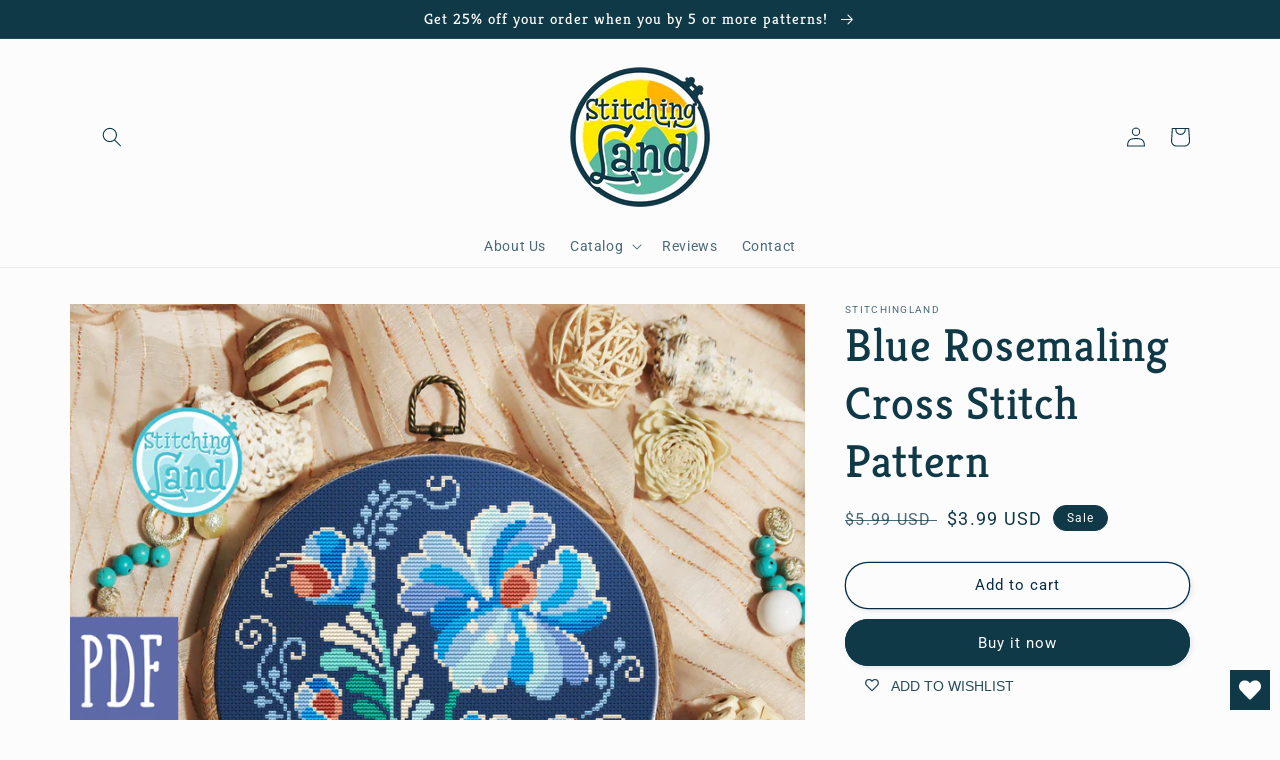

--- FILE ---
content_type: text/html; charset=utf-8
request_url: https://stitchingland.store/products/blue-rosemaling-cross-stitch-pattern
body_size: 31872
content:
<!doctype html>
<html class="no-js" lang="en">
  <head>
    <meta charset="utf-8">
    <meta http-equiv="X-UA-Compatible" content="IE=edge">
    <meta name="viewport" content="width=device-width,initial-scale=1">
    <meta name="theme-color" content="">
    <link rel="canonical" href="https://stitchingland.store/products/blue-rosemaling-cross-stitch-pattern">
    <link rel="preconnect" href="https://cdn.shopify.com" crossorigin><link rel="icon" type="image/png" href="//stitchingland.store/cdn/shop/files/Logo0.png?crop=center&height=32&v=1648059558&width=32"><link rel="preconnect" href="https://fonts.shopifycdn.com" crossorigin><title>
      Blue Rosemaling Cross Stitch Pattern
 &ndash; Stitchingland</title>

    
      <meta name="description" content="Cross stitch pattern Flowers This pattern is an instant download PDF file. It is a digital pattern and will be available to download when the payment will be received. Stitches: 111 x 109 full cross stitches Design Size: 7.93 x 7.79 inches or 20.14 x 19.78 cm Hoop Size: 9 inches Fabric: 14 Count Navy Blue Aida Colors: ">
    

    

<meta property="og:site_name" content="Stitchingland">
<meta property="og:url" content="https://stitchingland.store/products/blue-rosemaling-cross-stitch-pattern">
<meta property="og:title" content="Blue Rosemaling Cross Stitch Pattern">
<meta property="og:type" content="product">
<meta property="og:description" content="Cross stitch pattern Flowers This pattern is an instant download PDF file. It is a digital pattern and will be available to download when the payment will be received. Stitches: 111 x 109 full cross stitches Design Size: 7.93 x 7.79 inches or 20.14 x 19.78 cm Hoop Size: 9 inches Fabric: 14 Count Navy Blue Aida Colors: "><meta property="og:image" content="http://stitchingland.store/cdn/shop/products/Preview1_BlueRosemaling.png?v=1650633013">
  <meta property="og:image:secure_url" content="https://stitchingland.store/cdn/shop/products/Preview1_BlueRosemaling.png?v=1650633013">
  <meta property="og:image:width" content="1080">
  <meta property="og:image:height" content="1200"><meta property="og:price:amount" content="3.99">
  <meta property="og:price:currency" content="USD"><meta name="twitter:card" content="summary_large_image">
<meta name="twitter:title" content="Blue Rosemaling Cross Stitch Pattern">
<meta name="twitter:description" content="Cross stitch pattern Flowers This pattern is an instant download PDF file. It is a digital pattern and will be available to download when the payment will be received. Stitches: 111 x 109 full cross stitches Design Size: 7.93 x 7.79 inches or 20.14 x 19.78 cm Hoop Size: 9 inches Fabric: 14 Count Navy Blue Aida Colors: ">


    <script src="//stitchingland.store/cdn/shop/t/6/assets/global.js?v=135116476141006970691648457576" defer="defer"></script>
    <script>window.performance && window.performance.mark && window.performance.mark('shopify.content_for_header.start');</script><meta id="shopify-digital-wallet" name="shopify-digital-wallet" content="/63446909180/digital_wallets/dialog">
<meta name="shopify-checkout-api-token" content="59267e2086384880bcd0e26f540ac409">
<meta id="in-context-paypal-metadata" data-shop-id="63446909180" data-venmo-supported="false" data-environment="production" data-locale="en_US" data-paypal-v4="true" data-currency="USD">
<link rel="alternate" type="application/json+oembed" href="https://stitchingland.store/products/blue-rosemaling-cross-stitch-pattern.oembed">
<script async="async" src="/checkouts/internal/preloads.js?locale=en-US"></script>
<script id="shopify-features" type="application/json">{"accessToken":"59267e2086384880bcd0e26f540ac409","betas":["rich-media-storefront-analytics"],"domain":"stitchingland.store","predictiveSearch":true,"shopId":63446909180,"locale":"en"}</script>
<script>var Shopify = Shopify || {};
Shopify.shop = "stitchingland.myshopify.com";
Shopify.locale = "en";
Shopify.currency = {"active":"USD","rate":"1.0"};
Shopify.country = "US";
Shopify.theme = {"name":"Copy of Studio + wishlist hero","id":131680862460,"schema_name":"Studio","schema_version":"1.0.0","theme_store_id":1431,"role":"main"};
Shopify.theme.handle = "null";
Shopify.theme.style = {"id":null,"handle":null};
Shopify.cdnHost = "stitchingland.store/cdn";
Shopify.routes = Shopify.routes || {};
Shopify.routes.root = "/";</script>
<script type="module">!function(o){(o.Shopify=o.Shopify||{}).modules=!0}(window);</script>
<script>!function(o){function n(){var o=[];function n(){o.push(Array.prototype.slice.apply(arguments))}return n.q=o,n}var t=o.Shopify=o.Shopify||{};t.loadFeatures=n(),t.autoloadFeatures=n()}(window);</script>
<script id="shop-js-analytics" type="application/json">{"pageType":"product"}</script>
<script defer="defer" async type="module" src="//stitchingland.store/cdn/shopifycloud/shop-js/modules/v2/client.init-shop-cart-sync_BdyHc3Nr.en.esm.js"></script>
<script defer="defer" async type="module" src="//stitchingland.store/cdn/shopifycloud/shop-js/modules/v2/chunk.common_Daul8nwZ.esm.js"></script>
<script type="module">
  await import("//stitchingland.store/cdn/shopifycloud/shop-js/modules/v2/client.init-shop-cart-sync_BdyHc3Nr.en.esm.js");
await import("//stitchingland.store/cdn/shopifycloud/shop-js/modules/v2/chunk.common_Daul8nwZ.esm.js");

  window.Shopify.SignInWithShop?.initShopCartSync?.({"fedCMEnabled":true,"windoidEnabled":true});

</script>
<script>(function() {
  var isLoaded = false;
  function asyncLoad() {
    if (isLoaded) return;
    isLoaded = true;
    var urls = ["https:\/\/wishlisthero-assets.revampco.com\/store-front\/bundle2.js?shop=stitchingland.myshopify.com","https:\/\/assets1.adroll.com\/shopify\/latest\/j\/shopify_rolling_bootstrap_v2.js?adroll_adv_id=LTWP7AY5EZCUDPJXTPVEW7\u0026adroll_pix_id=6LKVE5ORRNGGDPFYI52POY\u0026shop=stitchingland.myshopify.com"];
    for (var i = 0; i < urls.length; i++) {
      var s = document.createElement('script');
      s.type = 'text/javascript';
      s.async = true;
      s.src = urls[i];
      var x = document.getElementsByTagName('script')[0];
      x.parentNode.insertBefore(s, x);
    }
  };
  if(window.attachEvent) {
    window.attachEvent('onload', asyncLoad);
  } else {
    window.addEventListener('load', asyncLoad, false);
  }
})();</script>
<script id="__st">var __st={"a":63446909180,"offset":3600,"reqid":"153ccb53-30f4-4642-8393-c005cfb8e78c-1768964451","pageurl":"stitchingland.store\/products\/blue-rosemaling-cross-stitch-pattern","u":"2442c3ca1908","p":"product","rtyp":"product","rid":7673224986876};</script>
<script>window.ShopifyPaypalV4VisibilityTracking = true;</script>
<script id="captcha-bootstrap">!function(){'use strict';const t='contact',e='account',n='new_comment',o=[[t,t],['blogs',n],['comments',n],[t,'customer']],c=[[e,'customer_login'],[e,'guest_login'],[e,'recover_customer_password'],[e,'create_customer']],r=t=>t.map((([t,e])=>`form[action*='/${t}']:not([data-nocaptcha='true']) input[name='form_type'][value='${e}']`)).join(','),a=t=>()=>t?[...document.querySelectorAll(t)].map((t=>t.form)):[];function s(){const t=[...o],e=r(t);return a(e)}const i='password',u='form_key',d=['recaptcha-v3-token','g-recaptcha-response','h-captcha-response',i],f=()=>{try{return window.sessionStorage}catch{return}},m='__shopify_v',_=t=>t.elements[u];function p(t,e,n=!1){try{const o=window.sessionStorage,c=JSON.parse(o.getItem(e)),{data:r}=function(t){const{data:e,action:n}=t;return t[m]||n?{data:e,action:n}:{data:t,action:n}}(c);for(const[e,n]of Object.entries(r))t.elements[e]&&(t.elements[e].value=n);n&&o.removeItem(e)}catch(o){console.error('form repopulation failed',{error:o})}}const l='form_type',E='cptcha';function T(t){t.dataset[E]=!0}const w=window,h=w.document,L='Shopify',v='ce_forms',y='captcha';let A=!1;((t,e)=>{const n=(g='f06e6c50-85a8-45c8-87d0-21a2b65856fe',I='https://cdn.shopify.com/shopifycloud/storefront-forms-hcaptcha/ce_storefront_forms_captcha_hcaptcha.v1.5.2.iife.js',D={infoText:'Protected by hCaptcha',privacyText:'Privacy',termsText:'Terms'},(t,e,n)=>{const o=w[L][v],c=o.bindForm;if(c)return c(t,g,e,D).then(n);var r;o.q.push([[t,g,e,D],n]),r=I,A||(h.body.append(Object.assign(h.createElement('script'),{id:'captcha-provider',async:!0,src:r})),A=!0)});var g,I,D;w[L]=w[L]||{},w[L][v]=w[L][v]||{},w[L][v].q=[],w[L][y]=w[L][y]||{},w[L][y].protect=function(t,e){n(t,void 0,e),T(t)},Object.freeze(w[L][y]),function(t,e,n,w,h,L){const[v,y,A,g]=function(t,e,n){const i=e?o:[],u=t?c:[],d=[...i,...u],f=r(d),m=r(i),_=r(d.filter((([t,e])=>n.includes(e))));return[a(f),a(m),a(_),s()]}(w,h,L),I=t=>{const e=t.target;return e instanceof HTMLFormElement?e:e&&e.form},D=t=>v().includes(t);t.addEventListener('submit',(t=>{const e=I(t);if(!e)return;const n=D(e)&&!e.dataset.hcaptchaBound&&!e.dataset.recaptchaBound,o=_(e),c=g().includes(e)&&(!o||!o.value);(n||c)&&t.preventDefault(),c&&!n&&(function(t){try{if(!f())return;!function(t){const e=f();if(!e)return;const n=_(t);if(!n)return;const o=n.value;o&&e.removeItem(o)}(t);const e=Array.from(Array(32),(()=>Math.random().toString(36)[2])).join('');!function(t,e){_(t)||t.append(Object.assign(document.createElement('input'),{type:'hidden',name:u})),t.elements[u].value=e}(t,e),function(t,e){const n=f();if(!n)return;const o=[...t.querySelectorAll(`input[type='${i}']`)].map((({name:t})=>t)),c=[...d,...o],r={};for(const[a,s]of new FormData(t).entries())c.includes(a)||(r[a]=s);n.setItem(e,JSON.stringify({[m]:1,action:t.action,data:r}))}(t,e)}catch(e){console.error('failed to persist form',e)}}(e),e.submit())}));const S=(t,e)=>{t&&!t.dataset[E]&&(n(t,e.some((e=>e===t))),T(t))};for(const o of['focusin','change'])t.addEventListener(o,(t=>{const e=I(t);D(e)&&S(e,y())}));const B=e.get('form_key'),M=e.get(l),P=B&&M;t.addEventListener('DOMContentLoaded',(()=>{const t=y();if(P)for(const e of t)e.elements[l].value===M&&p(e,B);[...new Set([...A(),...v().filter((t=>'true'===t.dataset.shopifyCaptcha))])].forEach((e=>S(e,t)))}))}(h,new URLSearchParams(w.location.search),n,t,e,['guest_login'])})(!0,!0)}();</script>
<script integrity="sha256-4kQ18oKyAcykRKYeNunJcIwy7WH5gtpwJnB7kiuLZ1E=" data-source-attribution="shopify.loadfeatures" defer="defer" src="//stitchingland.store/cdn/shopifycloud/storefront/assets/storefront/load_feature-a0a9edcb.js" crossorigin="anonymous"></script>
<script data-source-attribution="shopify.dynamic_checkout.dynamic.init">var Shopify=Shopify||{};Shopify.PaymentButton=Shopify.PaymentButton||{isStorefrontPortableWallets:!0,init:function(){window.Shopify.PaymentButton.init=function(){};var t=document.createElement("script");t.src="https://stitchingland.store/cdn/shopifycloud/portable-wallets/latest/portable-wallets.en.js",t.type="module",document.head.appendChild(t)}};
</script>
<script data-source-attribution="shopify.dynamic_checkout.buyer_consent">
  function portableWalletsHideBuyerConsent(e){var t=document.getElementById("shopify-buyer-consent"),n=document.getElementById("shopify-subscription-policy-button");t&&n&&(t.classList.add("hidden"),t.setAttribute("aria-hidden","true"),n.removeEventListener("click",e))}function portableWalletsShowBuyerConsent(e){var t=document.getElementById("shopify-buyer-consent"),n=document.getElementById("shopify-subscription-policy-button");t&&n&&(t.classList.remove("hidden"),t.removeAttribute("aria-hidden"),n.addEventListener("click",e))}window.Shopify?.PaymentButton&&(window.Shopify.PaymentButton.hideBuyerConsent=portableWalletsHideBuyerConsent,window.Shopify.PaymentButton.showBuyerConsent=portableWalletsShowBuyerConsent);
</script>
<script>
  function portableWalletsCleanup(e){e&&e.src&&console.error("Failed to load portable wallets script "+e.src);var t=document.querySelectorAll("shopify-accelerated-checkout .shopify-payment-button__skeleton, shopify-accelerated-checkout-cart .wallet-cart-button__skeleton"),e=document.getElementById("shopify-buyer-consent");for(let e=0;e<t.length;e++)t[e].remove();e&&e.remove()}function portableWalletsNotLoadedAsModule(e){e instanceof ErrorEvent&&"string"==typeof e.message&&e.message.includes("import.meta")&&"string"==typeof e.filename&&e.filename.includes("portable-wallets")&&(window.removeEventListener("error",portableWalletsNotLoadedAsModule),window.Shopify.PaymentButton.failedToLoad=e,"loading"===document.readyState?document.addEventListener("DOMContentLoaded",window.Shopify.PaymentButton.init):window.Shopify.PaymentButton.init())}window.addEventListener("error",portableWalletsNotLoadedAsModule);
</script>

<script type="module" src="https://stitchingland.store/cdn/shopifycloud/portable-wallets/latest/portable-wallets.en.js" onError="portableWalletsCleanup(this)" crossorigin="anonymous"></script>
<script nomodule>
  document.addEventListener("DOMContentLoaded", portableWalletsCleanup);
</script>

<link id="shopify-accelerated-checkout-styles" rel="stylesheet" media="screen" href="https://stitchingland.store/cdn/shopifycloud/portable-wallets/latest/accelerated-checkout-backwards-compat.css" crossorigin="anonymous">
<style id="shopify-accelerated-checkout-cart">
        #shopify-buyer-consent {
  margin-top: 1em;
  display: inline-block;
  width: 100%;
}

#shopify-buyer-consent.hidden {
  display: none;
}

#shopify-subscription-policy-button {
  background: none;
  border: none;
  padding: 0;
  text-decoration: underline;
  font-size: inherit;
  cursor: pointer;
}

#shopify-subscription-policy-button::before {
  box-shadow: none;
}

      </style>
<script id="sections-script" data-sections="main-product,product-recommendations,header,footer" defer="defer" src="//stitchingland.store/cdn/shop/t/6/compiled_assets/scripts.js?v=595"></script>
<script>window.performance && window.performance.mark && window.performance.mark('shopify.content_for_header.end');</script>


    <style data-shopify>
      @font-face {
  font-family: Roboto;
  font-weight: 400;
  font-style: normal;
  font-display: swap;
  src: url("//stitchingland.store/cdn/fonts/roboto/roboto_n4.2019d890f07b1852f56ce63ba45b2db45d852cba.woff2") format("woff2"),
       url("//stitchingland.store/cdn/fonts/roboto/roboto_n4.238690e0007583582327135619c5f7971652fa9d.woff") format("woff");
}

      @font-face {
  font-family: Roboto;
  font-weight: 700;
  font-style: normal;
  font-display: swap;
  src: url("//stitchingland.store/cdn/fonts/roboto/roboto_n7.f38007a10afbbde8976c4056bfe890710d51dec2.woff2") format("woff2"),
       url("//stitchingland.store/cdn/fonts/roboto/roboto_n7.94bfdd3e80c7be00e128703d245c207769d763f9.woff") format("woff");
}

      @font-face {
  font-family: Roboto;
  font-weight: 400;
  font-style: italic;
  font-display: swap;
  src: url("//stitchingland.store/cdn/fonts/roboto/roboto_i4.57ce898ccda22ee84f49e6b57ae302250655e2d4.woff2") format("woff2"),
       url("//stitchingland.store/cdn/fonts/roboto/roboto_i4.b21f3bd061cbcb83b824ae8c7671a82587b264bf.woff") format("woff");
}

      @font-face {
  font-family: Roboto;
  font-weight: 700;
  font-style: italic;
  font-display: swap;
  src: url("//stitchingland.store/cdn/fonts/roboto/roboto_i7.7ccaf9410746f2c53340607c42c43f90a9005937.woff2") format("woff2"),
       url("//stitchingland.store/cdn/fonts/roboto/roboto_i7.49ec21cdd7148292bffea74c62c0df6e93551516.woff") format("woff");
}

      @font-face {
  font-family: Kreon;
  font-weight: 400;
  font-style: normal;
  font-display: swap;
  src: url("//stitchingland.store/cdn/fonts/kreon/kreon_n4.570ad20eba90c3dea7645de7ac52a4f3c1c6c33e.woff2") format("woff2"),
       url("//stitchingland.store/cdn/fonts/kreon/kreon_n4.a3249a05e2436381e6b24f71b541c24962627167.woff") format("woff");
}


      :root {
        --font-body-family: Roboto, sans-serif;
        --font-body-style: normal;
        --font-body-weight: 400;

        --font-heading-family: Kreon, serif;
        --font-heading-style: normal;
        --font-heading-weight: 400;

        --font-body-scale: 1.0;
        --font-heading-scale: 1.15;

        --color-base-text: 16, 57, 72;
        --color-shadow: 16, 57, 72;
        --color-base-background-1: 252, 252, 252;
        --color-base-background-2: 235, 236, 237;
        --color-base-solid-button-labels: 252, 252, 252;
        --color-base-outline-button-labels: 5, 44, 70;
        --color-base-accent-1: 16, 57, 72;
        --color-base-accent-2: 16, 57, 72;
        --payment-terms-background-color: #fcfcfc;

        --gradient-base-background-1: #fcfcfc;
        --gradient-base-background-2: #ebeced;
        --gradient-base-accent-1: #103948;
        --gradient-base-accent-2: #103948;

        --media-padding: px;
        --media-border-opacity: 0.05;
        --media-border-width: 0px;
        --media-radius: 0px;
        --media-shadow-opacity: 0.0;
        --media-shadow-horizontal-offset: 0px;
        --media-shadow-vertical-offset: 0px;
        --media-shadow-blur-radius: 0px;

        --page-width: 120rem;
        --page-width-margin: 0rem;

        --card-image-padding: 0.0rem;
        --card-corner-radius: 0.0rem;
        --card-text-alignment: center;
        --card-border-width: 0.0rem;
        --card-border-opacity: 0.0;
        --card-shadow-opacity: 0.1;
        --card-shadow-horizontal-offset: 0.0rem;
        --card-shadow-vertical-offset: 0.0rem;
        --card-shadow-blur-radius: 0.0rem;

        --badge-corner-radius: 4.0rem;

        --popup-border-width: 0px;
        --popup-border-opacity: 0.1;
        --popup-corner-radius: 0px;
        --popup-shadow-opacity: 0.1;
        --popup-shadow-horizontal-offset: 6px;
        --popup-shadow-vertical-offset: 6px;
        --popup-shadow-blur-radius: 25px;

        --drawer-border-width: 1px;
        --drawer-border-opacity: 0.1;
        --drawer-shadow-opacity: 0.0;
        --drawer-shadow-horizontal-offset: 0px;
        --drawer-shadow-vertical-offset: 0px;
        --drawer-shadow-blur-radius: 0px;

        --spacing-sections-desktop: 0px;
        --spacing-sections-mobile: 0px;

        --grid-desktop-vertical-spacing: 40px;
        --grid-desktop-horizontal-spacing: 40px;
        --grid-mobile-vertical-spacing: 20px;
        --grid-mobile-horizontal-spacing: 20px;

        --text-boxes-border-opacity: 0.0;
        --text-boxes-border-width: 0px;
        --text-boxes-radius: 0px;
        --text-boxes-shadow-opacity: 0.0;
        --text-boxes-shadow-horizontal-offset: 0px;
        --text-boxes-shadow-vertical-offset: 0px;
        --text-boxes-shadow-blur-radius: 0px;

        --buttons-radius: 40px;
        --buttons-radius-outset: 41px;
        --buttons-border-width: 1px;
        --buttons-border-opacity: 1.0;
        --buttons-shadow-opacity: 0.1;
        --buttons-shadow-horizontal-offset: 2px;
        --buttons-shadow-vertical-offset: 2px;
        --buttons-shadow-blur-radius: 5px;
        --buttons-border-offset: 0.3px;

        --inputs-radius: 2px;
        --inputs-border-width: 1px;
        --inputs-border-opacity: 0.15;
        --inputs-shadow-opacity: 0.05;
        --inputs-shadow-horizontal-offset: 2px;
        --inputs-margin-offset: 2px;
        --inputs-shadow-vertical-offset: 2px;
        --inputs-shadow-blur-radius: 5px;
        --inputs-radius-outset: 3px;

        --variant-pills-radius: 40px;
        --variant-pills-border-width: 1px;
        --variant-pills-border-opacity: 0.55;
        --variant-pills-shadow-opacity: 0.0;
        --variant-pills-shadow-horizontal-offset: 0px;
        --variant-pills-shadow-vertical-offset: 0px;
        --variant-pills-shadow-blur-radius: 0px;
      }

      *,
      *::before,
      *::after {
        box-sizing: inherit;
      }

      html {
        box-sizing: border-box;
        font-size: calc(var(--font-body-scale) * 62.5%);
        height: 100%;
      }

      body {
        display: grid;
        grid-template-rows: auto auto 1fr auto;
        grid-template-columns: 100%;
        min-height: 100%;
        margin: 0;
        font-size: 1.5rem;
        letter-spacing: 0.06rem;
        line-height: calc(1 + 0.8 / var(--font-body-scale));
        font-family: var(--font-body-family);
        font-style: var(--font-body-style);
        font-weight: var(--font-body-weight);
      }

      @media screen and (min-width: 750px) {
        body {
          font-size: 1.6rem;
        }
      }
    </style>

    <link href="//stitchingland.store/cdn/shop/t/6/assets/base.css?v=144997082486365258741648457551" rel="stylesheet" type="text/css" media="all" />
<link rel="preload" as="font" href="//stitchingland.store/cdn/fonts/roboto/roboto_n4.2019d890f07b1852f56ce63ba45b2db45d852cba.woff2" type="font/woff2" crossorigin><link rel="preload" as="font" href="//stitchingland.store/cdn/fonts/kreon/kreon_n4.570ad20eba90c3dea7645de7ac52a4f3c1c6c33e.woff2" type="font/woff2" crossorigin><link rel="stylesheet" href="//stitchingland.store/cdn/shop/t/6/assets/component-predictive-search.css?v=165644661289088488651648457567" media="print" onload="this.media='all'"><script>document.documentElement.className = document.documentElement.className.replace('no-js', 'js');
    if (Shopify.designMode) {
      document.documentElement.classList.add('shopify-design-mode');
    }
    </script>
  
<!-- Font icon for header icons -->
<link href="https://wishlisthero-assets.revampco.com/safe-icons/css/wishlisthero-icons.css" rel="stylesheet"/>
<!-- Style for floating buttons and others -->
<style type="text/css">
    .wishlisthero-floating {
        position: absolute;
          right:5px;
        top: 5px;
        z-index: 23;
        border-radius: 100%;
    }

    .wishlisthero-floating:hover {
        background-color: rgba(0, 0, 0, 0.05);
    }

    .wishlisthero-floating button {
        font-size: 20px !important;
        width: 40px !important;
        padding: 0.125em 0 0 !important;
    }
  
  .MuiLink-underlineHover .MuiCardMedia-root{
        background-size: contain;
        display:block;
    }
  
.MuiTypography-body2 ,.MuiTypography-body1 ,.MuiTypography-caption ,.MuiTypography-button ,.MuiTypography-h1 ,.MuiTypography-h2 ,.MuiTypography-h3 ,.MuiTypography-h4 ,.MuiTypography-h5 ,.MuiTypography-h6 ,.MuiTypography-subtitle1 ,.MuiTypography-subtitle2 ,.MuiTypography-overline , MuiButton-root,  .MuiCardHeader-title a{
     font-family: inherit !important; /*Roboto, Helvetica, Arial, sans-serif;*/
}
.MuiTypography-h1 , .MuiTypography-h2 , .MuiTypography-h3 , .MuiTypography-h4 , .MuiTypography-h5 , .MuiTypography-h6 ,  .MuiCardHeader-title a{
     font-family: Kreon, serif !important;
     font-family: ,  !important;
     font-family: ,  !important;
     font-family: ,  !important;
}

    /****************************************************************************************/
    /* For some theme shared view need some spacing */
    /*
    #wishlist-hero-shared-list-view {
  margin-top: 15px;
  margin-bottom: 15px;
}
#wishlist-hero-shared-list-view h1 {
  padding-left: 5px;
}

#wishlisthero-product-page-button-container {
  padding-top: 15px;
}
*/
    /****************************************************************************************/
    /* #wishlisthero-product-page-button-container button {
  padding-left: 1px !important;
} */
    /****************************************************************************************/
    /* Customize the indicator when wishlist has items AND the normal indicator not working */
/*     span.wishlist-hero-items-count {

  top: 0px;
  right: -6px;



}

@media screen and (max-width: 749px){
.wishlisthero-product-page-button-container{
width:100%
}
.wishlisthero-product-page-button-container button{
 margin-left:auto !important; margin-right: auto !important;
}
}
@media screen and (max-width: 749px) {
span.wishlist-hero-items-count {
top: 10px;
right: 3px;
}
}*/
</style>
<script>window.wishlisthero_cartDotClasses=['site-header__cart-count', 'is-visible'];</script>
 <script type='text/javascript'>try{
   window.WishListHero_setting = {"ButtonColor":"rgba(16, 57, 72, 1)","IconColor":"rgba(255, 255, 255, 1)","IconType":"Heart","ButtonTextBeforeAdding":"ADD TO WISHLIST","ButtonTextAfterAdding":"ADDED TO WISHLIST","AnimationAfterAddition":"Blink","ButtonTextAddToCart":"ADD TO CART","ButtonTextOutOfStock":"OUT OF STOCK","ButtonTextAddAllToCart":"ADD ALL TO CART","ButtonTextRemoveAllToCart":"REMOVE ALL FROM WISHLIST","AddedProductNotificationText":"Product added to wishlist successfully","AddedProductToCartNotificationText":"Product added to cart successfully","ViewCartLinkText":"View Cart","SharePopup_TitleText":"Share My wishlist","SharePopup_shareBtnText":"Share","SharePopup_shareHederText":"Share on Social Networks","SharePopup_shareCopyText":"Or copy Wishlist link to share","SharePopup_shareCancelBtnText":"cancel","SharePopup_shareCopyBtnText":"copy","SendEMailPopup_BtnText":"send email","SendEMailPopup_FromText":"From Name","SendEMailPopup_ToText":"To email","SendEMailPopup_BodyText":"Body","SendEMailPopup_SendBtnText":"send","SendEMailPopup_TitleText":"Send My Wislist via Email","AddProductMessageText":"Are you sure you want to add all items to cart ?","RemoveProductMessageText":"Are you sure you want to remove this item from your wishlist ?","RemoveAllProductMessageText":"Are you sure you want to remove all items from your wishlist ?","RemovedProductNotificationText":"Product removed from wishlist successfully","AddAllOutOfStockProductNotificationText":"There seems to have been an issue adding items to cart, please try again later","RemovePopupOkText":"ok","RemovePopup_HeaderText":"ARE YOU SURE?","ViewWishlistText":"View wishlist","EmptyWishlistText":"there are no items in this wishlist","BuyNowButtonText":"Buy Now","BuyNowButtonColor":"rgb(144, 86, 162)","BuyNowTextButtonColor":"rgb(255, 255, 255)","Wishlist_Title":"My Wishlist","WishlistHeaderTitleAlignment":"Left","WishlistProductImageSize":"Large","PriceColor":"rgb(144, 86, 162)","HeaderFontSize":"30","PriceFontSize":"18","ProductNameFontSize":"16","LaunchPointType":"floating_point","DisplayWishlistAs":"popup_window","DisplayButtonAs":"text_with_icon","PopupSize":"md","HideAddToCartButton":false,"NoRedirectAfterAddToCart":false,"DisableGuestCustomer":false,"LoginPopupContent":"Please login to save your wishlist across devices.","LoginPopupLoginBtnText":"Login","LoginPopupContentFontSize":"20","NotificationPopupPosition":"right","WishlistButtonTextColor":"rgba(255, 255, 255, 1)","EnableRemoveFromWishlistAfterAddButtonText":"REMOVE FROM WISHLIST","_id":"623cb745455b3e61d3d9d5b9","EnableCollection":false,"EnableShare":true,"RemovePowerBy":false,"EnableFBPixel":false,"DisapleApp":false,"FloatPointPossition":"bottom_right","HeartStateToggle":true,"HeaderMenuItemsIndicator":true,"EnableRemoveFromWishlistAfterAdd":true,"CollectionViewAddedToWishlistIconBackgroundColor":"rgba(255, 255, 255, 0)","CollectionViewAddedToWishlistIconColor":"rgba(219, 74, 122, 1)","CollectionViewIconBackgroundColor":"rgba(255, 255, 255, 0)","CollectionViewIconColor":"rgba(219, 74, 122, 1)","Shop":"stitchingland.myshopify.com","shop":"stitchingland.myshopify.com","Status":"Active","Plan":"SILVER"};  
  }catch(e){ console.error('Error loading config',e); } </script><link href="https://monorail-edge.shopifysvc.com" rel="dns-prefetch">
<script>(function(){if ("sendBeacon" in navigator && "performance" in window) {try {var session_token_from_headers = performance.getEntriesByType('navigation')[0].serverTiming.find(x => x.name == '_s').description;} catch {var session_token_from_headers = undefined;}var session_cookie_matches = document.cookie.match(/_shopify_s=([^;]*)/);var session_token_from_cookie = session_cookie_matches && session_cookie_matches.length === 2 ? session_cookie_matches[1] : "";var session_token = session_token_from_headers || session_token_from_cookie || "";function handle_abandonment_event(e) {var entries = performance.getEntries().filter(function(entry) {return /monorail-edge.shopifysvc.com/.test(entry.name);});if (!window.abandonment_tracked && entries.length === 0) {window.abandonment_tracked = true;var currentMs = Date.now();var navigation_start = performance.timing.navigationStart;var payload = {shop_id: 63446909180,url: window.location.href,navigation_start,duration: currentMs - navigation_start,session_token,page_type: "product"};window.navigator.sendBeacon("https://monorail-edge.shopifysvc.com/v1/produce", JSON.stringify({schema_id: "online_store_buyer_site_abandonment/1.1",payload: payload,metadata: {event_created_at_ms: currentMs,event_sent_at_ms: currentMs}}));}}window.addEventListener('pagehide', handle_abandonment_event);}}());</script>
<script id="web-pixels-manager-setup">(function e(e,d,r,n,o){if(void 0===o&&(o={}),!Boolean(null===(a=null===(i=window.Shopify)||void 0===i?void 0:i.analytics)||void 0===a?void 0:a.replayQueue)){var i,a;window.Shopify=window.Shopify||{};var t=window.Shopify;t.analytics=t.analytics||{};var s=t.analytics;s.replayQueue=[],s.publish=function(e,d,r){return s.replayQueue.push([e,d,r]),!0};try{self.performance.mark("wpm:start")}catch(e){}var l=function(){var e={modern:/Edge?\/(1{2}[4-9]|1[2-9]\d|[2-9]\d{2}|\d{4,})\.\d+(\.\d+|)|Firefox\/(1{2}[4-9]|1[2-9]\d|[2-9]\d{2}|\d{4,})\.\d+(\.\d+|)|Chrom(ium|e)\/(9{2}|\d{3,})\.\d+(\.\d+|)|(Maci|X1{2}).+ Version\/(15\.\d+|(1[6-9]|[2-9]\d|\d{3,})\.\d+)([,.]\d+|)( \(\w+\)|)( Mobile\/\w+|) Safari\/|Chrome.+OPR\/(9{2}|\d{3,})\.\d+\.\d+|(CPU[ +]OS|iPhone[ +]OS|CPU[ +]iPhone|CPU IPhone OS|CPU iPad OS)[ +]+(15[._]\d+|(1[6-9]|[2-9]\d|\d{3,})[._]\d+)([._]\d+|)|Android:?[ /-](13[3-9]|1[4-9]\d|[2-9]\d{2}|\d{4,})(\.\d+|)(\.\d+|)|Android.+Firefox\/(13[5-9]|1[4-9]\d|[2-9]\d{2}|\d{4,})\.\d+(\.\d+|)|Android.+Chrom(ium|e)\/(13[3-9]|1[4-9]\d|[2-9]\d{2}|\d{4,})\.\d+(\.\d+|)|SamsungBrowser\/([2-9]\d|\d{3,})\.\d+/,legacy:/Edge?\/(1[6-9]|[2-9]\d|\d{3,})\.\d+(\.\d+|)|Firefox\/(5[4-9]|[6-9]\d|\d{3,})\.\d+(\.\d+|)|Chrom(ium|e)\/(5[1-9]|[6-9]\d|\d{3,})\.\d+(\.\d+|)([\d.]+$|.*Safari\/(?![\d.]+ Edge\/[\d.]+$))|(Maci|X1{2}).+ Version\/(10\.\d+|(1[1-9]|[2-9]\d|\d{3,})\.\d+)([,.]\d+|)( \(\w+\)|)( Mobile\/\w+|) Safari\/|Chrome.+OPR\/(3[89]|[4-9]\d|\d{3,})\.\d+\.\d+|(CPU[ +]OS|iPhone[ +]OS|CPU[ +]iPhone|CPU IPhone OS|CPU iPad OS)[ +]+(10[._]\d+|(1[1-9]|[2-9]\d|\d{3,})[._]\d+)([._]\d+|)|Android:?[ /-](13[3-9]|1[4-9]\d|[2-9]\d{2}|\d{4,})(\.\d+|)(\.\d+|)|Mobile Safari.+OPR\/([89]\d|\d{3,})\.\d+\.\d+|Android.+Firefox\/(13[5-9]|1[4-9]\d|[2-9]\d{2}|\d{4,})\.\d+(\.\d+|)|Android.+Chrom(ium|e)\/(13[3-9]|1[4-9]\d|[2-9]\d{2}|\d{4,})\.\d+(\.\d+|)|Android.+(UC? ?Browser|UCWEB|U3)[ /]?(15\.([5-9]|\d{2,})|(1[6-9]|[2-9]\d|\d{3,})\.\d+)\.\d+|SamsungBrowser\/(5\.\d+|([6-9]|\d{2,})\.\d+)|Android.+MQ{2}Browser\/(14(\.(9|\d{2,})|)|(1[5-9]|[2-9]\d|\d{3,})(\.\d+|))(\.\d+|)|K[Aa][Ii]OS\/(3\.\d+|([4-9]|\d{2,})\.\d+)(\.\d+|)/},d=e.modern,r=e.legacy,n=navigator.userAgent;return n.match(d)?"modern":n.match(r)?"legacy":"unknown"}(),u="modern"===l?"modern":"legacy",c=(null!=n?n:{modern:"",legacy:""})[u],f=function(e){return[e.baseUrl,"/wpm","/b",e.hashVersion,"modern"===e.buildTarget?"m":"l",".js"].join("")}({baseUrl:d,hashVersion:r,buildTarget:u}),m=function(e){var d=e.version,r=e.bundleTarget,n=e.surface,o=e.pageUrl,i=e.monorailEndpoint;return{emit:function(e){var a=e.status,t=e.errorMsg,s=(new Date).getTime(),l=JSON.stringify({metadata:{event_sent_at_ms:s},events:[{schema_id:"web_pixels_manager_load/3.1",payload:{version:d,bundle_target:r,page_url:o,status:a,surface:n,error_msg:t},metadata:{event_created_at_ms:s}}]});if(!i)return console&&console.warn&&console.warn("[Web Pixels Manager] No Monorail endpoint provided, skipping logging."),!1;try{return self.navigator.sendBeacon.bind(self.navigator)(i,l)}catch(e){}var u=new XMLHttpRequest;try{return u.open("POST",i,!0),u.setRequestHeader("Content-Type","text/plain"),u.send(l),!0}catch(e){return console&&console.warn&&console.warn("[Web Pixels Manager] Got an unhandled error while logging to Monorail."),!1}}}}({version:r,bundleTarget:l,surface:e.surface,pageUrl:self.location.href,monorailEndpoint:e.monorailEndpoint});try{o.browserTarget=l,function(e){var d=e.src,r=e.async,n=void 0===r||r,o=e.onload,i=e.onerror,a=e.sri,t=e.scriptDataAttributes,s=void 0===t?{}:t,l=document.createElement("script"),u=document.querySelector("head"),c=document.querySelector("body");if(l.async=n,l.src=d,a&&(l.integrity=a,l.crossOrigin="anonymous"),s)for(var f in s)if(Object.prototype.hasOwnProperty.call(s,f))try{l.dataset[f]=s[f]}catch(e){}if(o&&l.addEventListener("load",o),i&&l.addEventListener("error",i),u)u.appendChild(l);else{if(!c)throw new Error("Did not find a head or body element to append the script");c.appendChild(l)}}({src:f,async:!0,onload:function(){if(!function(){var e,d;return Boolean(null===(d=null===(e=window.Shopify)||void 0===e?void 0:e.analytics)||void 0===d?void 0:d.initialized)}()){var d=window.webPixelsManager.init(e)||void 0;if(d){var r=window.Shopify.analytics;r.replayQueue.forEach((function(e){var r=e[0],n=e[1],o=e[2];d.publishCustomEvent(r,n,o)})),r.replayQueue=[],r.publish=d.publishCustomEvent,r.visitor=d.visitor,r.initialized=!0}}},onerror:function(){return m.emit({status:"failed",errorMsg:"".concat(f," has failed to load")})},sri:function(e){var d=/^sha384-[A-Za-z0-9+/=]+$/;return"string"==typeof e&&d.test(e)}(c)?c:"",scriptDataAttributes:o}),m.emit({status:"loading"})}catch(e){m.emit({status:"failed",errorMsg:(null==e?void 0:e.message)||"Unknown error"})}}})({shopId: 63446909180,storefrontBaseUrl: "https://stitchingland.store",extensionsBaseUrl: "https://extensions.shopifycdn.com/cdn/shopifycloud/web-pixels-manager",monorailEndpoint: "https://monorail-edge.shopifysvc.com/unstable/produce_batch",surface: "storefront-renderer",enabledBetaFlags: ["2dca8a86"],webPixelsConfigList: [{"id":"shopify-app-pixel","configuration":"{}","eventPayloadVersion":"v1","runtimeContext":"STRICT","scriptVersion":"0450","apiClientId":"shopify-pixel","type":"APP","privacyPurposes":["ANALYTICS","MARKETING"]},{"id":"shopify-custom-pixel","eventPayloadVersion":"v1","runtimeContext":"LAX","scriptVersion":"0450","apiClientId":"shopify-pixel","type":"CUSTOM","privacyPurposes":["ANALYTICS","MARKETING"]}],isMerchantRequest: false,initData: {"shop":{"name":"Stitchingland","paymentSettings":{"currencyCode":"USD"},"myshopifyDomain":"stitchingland.myshopify.com","countryCode":"ME","storefrontUrl":"https:\/\/stitchingland.store"},"customer":null,"cart":null,"checkout":null,"productVariants":[{"price":{"amount":3.99,"currencyCode":"USD"},"product":{"title":"Blue Rosemaling Cross Stitch Pattern","vendor":"stitchingland","id":"7673224986876","untranslatedTitle":"Blue Rosemaling Cross Stitch Pattern","url":"\/products\/blue-rosemaling-cross-stitch-pattern","type":"Flowers \u0026 Floral"},"id":"42968665981180","image":{"src":"\/\/stitchingland.store\/cdn\/shop\/products\/Preview1_BlueRosemaling.png?v=1650633013"},"sku":"","title":"Default Title","untranslatedTitle":"Default Title"}],"purchasingCompany":null},},"https://stitchingland.store/cdn","fcfee988w5aeb613cpc8e4bc33m6693e112",{"modern":"","legacy":""},{"shopId":"63446909180","storefrontBaseUrl":"https:\/\/stitchingland.store","extensionBaseUrl":"https:\/\/extensions.shopifycdn.com\/cdn\/shopifycloud\/web-pixels-manager","surface":"storefront-renderer","enabledBetaFlags":"[\"2dca8a86\"]","isMerchantRequest":"false","hashVersion":"fcfee988w5aeb613cpc8e4bc33m6693e112","publish":"custom","events":"[[\"page_viewed\",{}],[\"product_viewed\",{\"productVariant\":{\"price\":{\"amount\":3.99,\"currencyCode\":\"USD\"},\"product\":{\"title\":\"Blue Rosemaling Cross Stitch Pattern\",\"vendor\":\"stitchingland\",\"id\":\"7673224986876\",\"untranslatedTitle\":\"Blue Rosemaling Cross Stitch Pattern\",\"url\":\"\/products\/blue-rosemaling-cross-stitch-pattern\",\"type\":\"Flowers \u0026 Floral\"},\"id\":\"42968665981180\",\"image\":{\"src\":\"\/\/stitchingland.store\/cdn\/shop\/products\/Preview1_BlueRosemaling.png?v=1650633013\"},\"sku\":\"\",\"title\":\"Default Title\",\"untranslatedTitle\":\"Default Title\"}}]]"});</script><script>
  window.ShopifyAnalytics = window.ShopifyAnalytics || {};
  window.ShopifyAnalytics.meta = window.ShopifyAnalytics.meta || {};
  window.ShopifyAnalytics.meta.currency = 'USD';
  var meta = {"product":{"id":7673224986876,"gid":"gid:\/\/shopify\/Product\/7673224986876","vendor":"stitchingland","type":"Flowers \u0026 Floral","handle":"blue-rosemaling-cross-stitch-pattern","variants":[{"id":42968665981180,"price":399,"name":"Blue Rosemaling Cross Stitch Pattern","public_title":null,"sku":""}],"remote":false},"page":{"pageType":"product","resourceType":"product","resourceId":7673224986876,"requestId":"153ccb53-30f4-4642-8393-c005cfb8e78c-1768964451"}};
  for (var attr in meta) {
    window.ShopifyAnalytics.meta[attr] = meta[attr];
  }
</script>
<script class="analytics">
  (function () {
    var customDocumentWrite = function(content) {
      var jquery = null;

      if (window.jQuery) {
        jquery = window.jQuery;
      } else if (window.Checkout && window.Checkout.$) {
        jquery = window.Checkout.$;
      }

      if (jquery) {
        jquery('body').append(content);
      }
    };

    var hasLoggedConversion = function(token) {
      if (token) {
        return document.cookie.indexOf('loggedConversion=' + token) !== -1;
      }
      return false;
    }

    var setCookieIfConversion = function(token) {
      if (token) {
        var twoMonthsFromNow = new Date(Date.now());
        twoMonthsFromNow.setMonth(twoMonthsFromNow.getMonth() + 2);

        document.cookie = 'loggedConversion=' + token + '; expires=' + twoMonthsFromNow;
      }
    }

    var trekkie = window.ShopifyAnalytics.lib = window.trekkie = window.trekkie || [];
    if (trekkie.integrations) {
      return;
    }
    trekkie.methods = [
      'identify',
      'page',
      'ready',
      'track',
      'trackForm',
      'trackLink'
    ];
    trekkie.factory = function(method) {
      return function() {
        var args = Array.prototype.slice.call(arguments);
        args.unshift(method);
        trekkie.push(args);
        return trekkie;
      };
    };
    for (var i = 0; i < trekkie.methods.length; i++) {
      var key = trekkie.methods[i];
      trekkie[key] = trekkie.factory(key);
    }
    trekkie.load = function(config) {
      trekkie.config = config || {};
      trekkie.config.initialDocumentCookie = document.cookie;
      var first = document.getElementsByTagName('script')[0];
      var script = document.createElement('script');
      script.type = 'text/javascript';
      script.onerror = function(e) {
        var scriptFallback = document.createElement('script');
        scriptFallback.type = 'text/javascript';
        scriptFallback.onerror = function(error) {
                var Monorail = {
      produce: function produce(monorailDomain, schemaId, payload) {
        var currentMs = new Date().getTime();
        var event = {
          schema_id: schemaId,
          payload: payload,
          metadata: {
            event_created_at_ms: currentMs,
            event_sent_at_ms: currentMs
          }
        };
        return Monorail.sendRequest("https://" + monorailDomain + "/v1/produce", JSON.stringify(event));
      },
      sendRequest: function sendRequest(endpointUrl, payload) {
        // Try the sendBeacon API
        if (window && window.navigator && typeof window.navigator.sendBeacon === 'function' && typeof window.Blob === 'function' && !Monorail.isIos12()) {
          var blobData = new window.Blob([payload], {
            type: 'text/plain'
          });

          if (window.navigator.sendBeacon(endpointUrl, blobData)) {
            return true;
          } // sendBeacon was not successful

        } // XHR beacon

        var xhr = new XMLHttpRequest();

        try {
          xhr.open('POST', endpointUrl);
          xhr.setRequestHeader('Content-Type', 'text/plain');
          xhr.send(payload);
        } catch (e) {
          console.log(e);
        }

        return false;
      },
      isIos12: function isIos12() {
        return window.navigator.userAgent.lastIndexOf('iPhone; CPU iPhone OS 12_') !== -1 || window.navigator.userAgent.lastIndexOf('iPad; CPU OS 12_') !== -1;
      }
    };
    Monorail.produce('monorail-edge.shopifysvc.com',
      'trekkie_storefront_load_errors/1.1',
      {shop_id: 63446909180,
      theme_id: 131680862460,
      app_name: "storefront",
      context_url: window.location.href,
      source_url: "//stitchingland.store/cdn/s/trekkie.storefront.cd680fe47e6c39ca5d5df5f0a32d569bc48c0f27.min.js"});

        };
        scriptFallback.async = true;
        scriptFallback.src = '//stitchingland.store/cdn/s/trekkie.storefront.cd680fe47e6c39ca5d5df5f0a32d569bc48c0f27.min.js';
        first.parentNode.insertBefore(scriptFallback, first);
      };
      script.async = true;
      script.src = '//stitchingland.store/cdn/s/trekkie.storefront.cd680fe47e6c39ca5d5df5f0a32d569bc48c0f27.min.js';
      first.parentNode.insertBefore(script, first);
    };
    trekkie.load(
      {"Trekkie":{"appName":"storefront","development":false,"defaultAttributes":{"shopId":63446909180,"isMerchantRequest":null,"themeId":131680862460,"themeCityHash":"5923722895351194747","contentLanguage":"en","currency":"USD","eventMetadataId":"cb3b509d-5cb2-4c07-a4ad-114642c56034"},"isServerSideCookieWritingEnabled":true,"monorailRegion":"shop_domain","enabledBetaFlags":["65f19447"]},"Session Attribution":{},"S2S":{"facebookCapiEnabled":false,"source":"trekkie-storefront-renderer","apiClientId":580111}}
    );

    var loaded = false;
    trekkie.ready(function() {
      if (loaded) return;
      loaded = true;

      window.ShopifyAnalytics.lib = window.trekkie;

      var originalDocumentWrite = document.write;
      document.write = customDocumentWrite;
      try { window.ShopifyAnalytics.merchantGoogleAnalytics.call(this); } catch(error) {};
      document.write = originalDocumentWrite;

      window.ShopifyAnalytics.lib.page(null,{"pageType":"product","resourceType":"product","resourceId":7673224986876,"requestId":"153ccb53-30f4-4642-8393-c005cfb8e78c-1768964451","shopifyEmitted":true});

      var match = window.location.pathname.match(/checkouts\/(.+)\/(thank_you|post_purchase)/)
      var token = match? match[1]: undefined;
      if (!hasLoggedConversion(token)) {
        setCookieIfConversion(token);
        window.ShopifyAnalytics.lib.track("Viewed Product",{"currency":"USD","variantId":42968665981180,"productId":7673224986876,"productGid":"gid:\/\/shopify\/Product\/7673224986876","name":"Blue Rosemaling Cross Stitch Pattern","price":"3.99","sku":"","brand":"stitchingland","variant":null,"category":"Flowers \u0026 Floral","nonInteraction":true,"remote":false},undefined,undefined,{"shopifyEmitted":true});
      window.ShopifyAnalytics.lib.track("monorail:\/\/trekkie_storefront_viewed_product\/1.1",{"currency":"USD","variantId":42968665981180,"productId":7673224986876,"productGid":"gid:\/\/shopify\/Product\/7673224986876","name":"Blue Rosemaling Cross Stitch Pattern","price":"3.99","sku":"","brand":"stitchingland","variant":null,"category":"Flowers \u0026 Floral","nonInteraction":true,"remote":false,"referer":"https:\/\/stitchingland.store\/products\/blue-rosemaling-cross-stitch-pattern"});
      }
    });


        var eventsListenerScript = document.createElement('script');
        eventsListenerScript.async = true;
        eventsListenerScript.src = "//stitchingland.store/cdn/shopifycloud/storefront/assets/shop_events_listener-3da45d37.js";
        document.getElementsByTagName('head')[0].appendChild(eventsListenerScript);

})();</script>
<script
  defer
  src="https://stitchingland.store/cdn/shopifycloud/perf-kit/shopify-perf-kit-3.0.4.min.js"
  data-application="storefront-renderer"
  data-shop-id="63446909180"
  data-render-region="gcp-us-central1"
  data-page-type="product"
  data-theme-instance-id="131680862460"
  data-theme-name="Studio"
  data-theme-version="1.0.0"
  data-monorail-region="shop_domain"
  data-resource-timing-sampling-rate="10"
  data-shs="true"
  data-shs-beacon="true"
  data-shs-export-with-fetch="true"
  data-shs-logs-sample-rate="1"
  data-shs-beacon-endpoint="https://stitchingland.store/api/collect"
></script>
</head>

  <body class="gradient">
    <a class="skip-to-content-link button visually-hidden" href="#MainContent">
      Skip to content
    </a>

    <div id="shopify-section-announcement-bar" class="shopify-section"><div class="announcement-bar color-accent-1 gradient" role="region" aria-label="Announcement" ><a href="/collections/all" class="announcement-bar__link link link--text focus-inset animate-arrow"><p class="announcement-bar__message h5">
                Get 25% off your order when you by 5 or more patterns!
<svg viewBox="0 0 14 10" fill="none" aria-hidden="true" focusable="false" role="presentation" class="icon icon-arrow" xmlns="http://www.w3.org/2000/svg">
  <path fill-rule="evenodd" clip-rule="evenodd" d="M8.537.808a.5.5 0 01.817-.162l4 4a.5.5 0 010 .708l-4 4a.5.5 0 11-.708-.708L11.793 5.5H1a.5.5 0 010-1h10.793L8.646 1.354a.5.5 0 01-.109-.546z" fill="currentColor">
</svg>

</p></a></div>
</div>
    <div id="shopify-section-header" class="shopify-section section-header"><link rel="stylesheet" href="//stitchingland.store/cdn/shop/t/6/assets/component-list-menu.css?v=129267058877082496571648457561" media="print" onload="this.media='all'">
<link rel="stylesheet" href="//stitchingland.store/cdn/shop/t/6/assets/component-search.css?v=96455689198851321781648457570" media="print" onload="this.media='all'">
<link rel="stylesheet" href="//stitchingland.store/cdn/shop/t/6/assets/component-menu-drawer.css?v=126731818748055994231648457563" media="print" onload="this.media='all'">
<link rel="stylesheet" href="//stitchingland.store/cdn/shop/t/6/assets/component-cart-notification.css?v=107019900565326663291648457557" media="print" onload="this.media='all'">
<link rel="stylesheet" href="//stitchingland.store/cdn/shop/t/6/assets/component-cart-items.css?v=35224266443739369591648457556" media="print" onload="this.media='all'"><link rel="stylesheet" href="//stitchingland.store/cdn/shop/t/6/assets/component-price.css?v=112673864592427438181648457568" media="print" onload="this.media='all'">
  <link rel="stylesheet" href="//stitchingland.store/cdn/shop/t/6/assets/component-loading-overlay.css?v=167310470843593579841648457563" media="print" onload="this.media='all'"><noscript><link href="//stitchingland.store/cdn/shop/t/6/assets/component-list-menu.css?v=129267058877082496571648457561" rel="stylesheet" type="text/css" media="all" /></noscript>
<noscript><link href="//stitchingland.store/cdn/shop/t/6/assets/component-search.css?v=96455689198851321781648457570" rel="stylesheet" type="text/css" media="all" /></noscript>
<noscript><link href="//stitchingland.store/cdn/shop/t/6/assets/component-menu-drawer.css?v=126731818748055994231648457563" rel="stylesheet" type="text/css" media="all" /></noscript>
<noscript><link href="//stitchingland.store/cdn/shop/t/6/assets/component-cart-notification.css?v=107019900565326663291648457557" rel="stylesheet" type="text/css" media="all" /></noscript>
<noscript><link href="//stitchingland.store/cdn/shop/t/6/assets/component-cart-items.css?v=35224266443739369591648457556" rel="stylesheet" type="text/css" media="all" /></noscript>

<style>
  header-drawer {
    justify-self: start;
    margin-left: -1.2rem;
  }

  @media screen and (min-width: 990px) {
    header-drawer {
      display: none;
    }
  }

  .menu-drawer-container {
    display: flex;
  }

  .list-menu {
    list-style: none;
    padding: 0;
    margin: 0;
  }

  .list-menu--inline {
    display: inline-flex;
    flex-wrap: wrap;
  }

  summary.list-menu__item {
    padding-right: 2.7rem;
  }

  .list-menu__item {
    display: flex;
    align-items: center;
    line-height: calc(1 + 0.3 / var(--font-body-scale));
  }

  .list-menu__item--link {
    text-decoration: none;
    padding-bottom: 1rem;
    padding-top: 1rem;
    line-height: calc(1 + 0.8 / var(--font-body-scale));
  }

  @media screen and (min-width: 750px) {
    .list-menu__item--link {
      padding-bottom: 0.5rem;
      padding-top: 0.5rem;
    }
  }
</style><style data-shopify>.section-header {
    margin-bottom: 15px;
  }

  @media screen and (min-width: 750px) {
    .section-header {
      margin-bottom: 20px;
    }
  }</style><script src="//stitchingland.store/cdn/shop/t/6/assets/details-disclosure.js?v=93827620636443844781648457574" defer="defer"></script>
<script src="//stitchingland.store/cdn/shop/t/6/assets/details-modal.js?v=4511761896672669691648457574" defer="defer"></script>
<script src="//stitchingland.store/cdn/shop/t/6/assets/cart-notification.js?v=110464945634282900951648457552" defer="defer"></script>

<svg xmlns="http://www.w3.org/2000/svg" class="hidden">
  <symbol id="icon-search" viewbox="0 0 18 19" fill="none">
    <path fill-rule="evenodd" clip-rule="evenodd" d="M11.03 11.68A5.784 5.784 0 112.85 3.5a5.784 5.784 0 018.18 8.18zm.26 1.12a6.78 6.78 0 11.72-.7l5.4 5.4a.5.5 0 11-.71.7l-5.41-5.4z" fill="currentColor"/>
  </symbol>

  <symbol id="icon-close" class="icon icon-close" fill="none" viewBox="0 0 18 17">
    <path d="M.865 15.978a.5.5 0 00.707.707l7.433-7.431 7.579 7.282a.501.501 0 00.846-.37.5.5 0 00-.153-.351L9.712 8.546l7.417-7.416a.5.5 0 10-.707-.708L8.991 7.853 1.413.573a.5.5 0 10-.693.72l7.563 7.268-7.418 7.417z" fill="currentColor">
  </symbol>
</svg>
<div class="header-wrapper color-background-1 gradient header-wrapper--border-bottom">
  <header class="header header--top-center page-width header--has-menu"><header-drawer data-breakpoint="tablet">
        <details id="Details-menu-drawer-container" class="menu-drawer-container">
          <summary class="header__icon header__icon--menu header__icon--summary link focus-inset" aria-label="Menu">
            <span>
              <svg xmlns="http://www.w3.org/2000/svg" aria-hidden="true" focusable="false" role="presentation" class="icon icon-hamburger" fill="none" viewBox="0 0 18 16">
  <path d="M1 .5a.5.5 0 100 1h15.71a.5.5 0 000-1H1zM.5 8a.5.5 0 01.5-.5h15.71a.5.5 0 010 1H1A.5.5 0 01.5 8zm0 7a.5.5 0 01.5-.5h15.71a.5.5 0 010 1H1a.5.5 0 01-.5-.5z" fill="currentColor">
</svg>

              <svg xmlns="http://www.w3.org/2000/svg" aria-hidden="true" focusable="false" role="presentation" class="icon icon-close" fill="none" viewBox="0 0 18 17">
  <path d="M.865 15.978a.5.5 0 00.707.707l7.433-7.431 7.579 7.282a.501.501 0 00.846-.37.5.5 0 00-.153-.351L9.712 8.546l7.417-7.416a.5.5 0 10-.707-.708L8.991 7.853 1.413.573a.5.5 0 10-.693.72l7.563 7.268-7.418 7.417z" fill="currentColor">
</svg>

            </span>
          </summary>
          <div id="menu-drawer" class="menu-drawer motion-reduce" tabindex="-1">
            <div class="menu-drawer__inner-container">
              <div class="menu-drawer__navigation-container">
                <nav class="menu-drawer__navigation">
                  <ul class="menu-drawer__menu list-menu" role="list"><li><a href="/" class="menu-drawer__menu-item list-menu__item link link--text focus-inset">
                            About Us
                          </a></li><li><details id="Details-menu-drawer-menu-item-2">
                            <summary class="menu-drawer__menu-item list-menu__item link link--text focus-inset">
                              Catalog
                              <svg viewBox="0 0 14 10" fill="none" aria-hidden="true" focusable="false" role="presentation" class="icon icon-arrow" xmlns="http://www.w3.org/2000/svg">
  <path fill-rule="evenodd" clip-rule="evenodd" d="M8.537.808a.5.5 0 01.817-.162l4 4a.5.5 0 010 .708l-4 4a.5.5 0 11-.708-.708L11.793 5.5H1a.5.5 0 010-1h10.793L8.646 1.354a.5.5 0 01-.109-.546z" fill="currentColor">
</svg>

                              <svg aria-hidden="true" focusable="false" role="presentation" class="icon icon-caret" viewBox="0 0 10 6">
  <path fill-rule="evenodd" clip-rule="evenodd" d="M9.354.646a.5.5 0 00-.708 0L5 4.293 1.354.646a.5.5 0 00-.708.708l4 4a.5.5 0 00.708 0l4-4a.5.5 0 000-.708z" fill="currentColor">
</svg>

                            </summary>
                            <div id="link-Catalog" class="menu-drawer__submenu motion-reduce" tabindex="-1">
                              <div class="menu-drawer__inner-submenu">
                                <button class="menu-drawer__close-button link link--text focus-inset" aria-expanded="true">
                                  <svg viewBox="0 0 14 10" fill="none" aria-hidden="true" focusable="false" role="presentation" class="icon icon-arrow" xmlns="http://www.w3.org/2000/svg">
  <path fill-rule="evenodd" clip-rule="evenodd" d="M8.537.808a.5.5 0 01.817-.162l4 4a.5.5 0 010 .708l-4 4a.5.5 0 11-.708-.708L11.793 5.5H1a.5.5 0 010-1h10.793L8.646 1.354a.5.5 0 01-.109-.546z" fill="currentColor">
</svg>

                                  Catalog
                                </button>
                                <ul class="menu-drawer__menu list-menu" role="list" tabindex="-1"><li><a href="/collections/all" class="menu-drawer__menu-item link link--text list-menu__item focus-inset">
                                          ALL PATTERNS
                                        </a></li><li><a href="/collections/square-designs" class="menu-drawer__menu-item link link--text list-menu__item focus-inset">
                                          Square Designs
                                        </a></li><li><a href="/collections/art-nouveau" class="menu-drawer__menu-item link link--text list-menu__item focus-inset">
                                          Art Nouveau
                                        </a></li><li><a href="/collections/animals" class="menu-drawer__menu-item link link--text list-menu__item focus-inset">
                                          Animals &amp; Birds
                                        </a></li><li><a href="/collections/autumn" class="menu-drawer__menu-item link link--text list-menu__item focus-inset">
                                          Autumn &amp; Halloween
                                        </a></li><li><a href="/collections/butterflies-bugs" class="menu-drawer__menu-item link link--text list-menu__item focus-inset">
                                          Butterflies &amp; Bugs
                                        </a></li><li><a href="/collections/cats-dogs" class="menu-drawer__menu-item link link--text list-menu__item focus-inset">
                                          Cats &amp; Dogs
                                        </a></li><li><a href="/collections/christmas" class="menu-drawer__menu-item link link--text list-menu__item focus-inset">
                                          Christmas &amp; Winter
                                        </a></li><li><a href="/collections/cities" class="menu-drawer__menu-item link link--text list-menu__item focus-inset">
                                          Cities &amp; Architecture
                                        </a></li><li><a href="/collections/cute-animals-cross-stitch" class="menu-drawer__menu-item link link--text list-menu__item focus-inset">
                                          Cute Animals
                                        </a></li><li><a href="/collections/egypt" class="menu-drawer__menu-item link link--text list-menu__item focus-inset">
                                          Egypt
                                        </a></li><li><a href="/collections/flowers-floral" class="menu-drawer__menu-item link link--text list-menu__item focus-inset">
                                          Flowers &amp; Floral
                                        </a></li><li><a href="/collections/landscapes-cross-stitch" class="menu-drawer__menu-item link link--text list-menu__item focus-inset">
                                          Landscapes
                                        </a></li><li><a href="/collections/fantasy" class="menu-drawer__menu-item link link--text list-menu__item focus-inset">
                                          Magic &amp; Fantasy
                                        </a></li><li><a href="/collections/mandalas" class="menu-drawer__menu-item link link--text list-menu__item focus-inset">
                                          Mandalas
                                        </a></li><li><a href="/collections/ocean" class="menu-drawer__menu-item link link--text list-menu__item focus-inset">
                                          Seas &amp; Oceans
                                        </a></li><li><a href="/collections/space" class="menu-drawer__menu-item link link--text list-menu__item focus-inset">
                                          Space &amp; Planets
                                        </a></li><li><a href="/collections/vintage-nature" class="menu-drawer__menu-item link link--text list-menu__item focus-inset">
                                          Vintage Nature
                                        </a></li><li><a href="/collections/vintage-plants" class="menu-drawer__menu-item link link--text list-menu__item focus-inset">
                                          Vintage Plants
                                        </a></li><li><a href="/collections/curios" class="menu-drawer__menu-item link link--text list-menu__item focus-inset">
                                          Other Curious
                                        </a></li></ul>
                              </div>
                            </div>
                          </details></li><li><a href="/pages/reviews" class="menu-drawer__menu-item list-menu__item link link--text focus-inset">
                            Reviews
                          </a></li><li><a href="/pages/contact" class="menu-drawer__menu-item list-menu__item link link--text focus-inset">
                            Contact
                          </a></li></ul>
                </nav>
                <div class="menu-drawer__utility-links"><a href="/account/login" class="menu-drawer__account link focus-inset h5">
                      <svg xmlns="http://www.w3.org/2000/svg" aria-hidden="true" focusable="false" role="presentation" class="icon icon-account" fill="none" viewBox="0 0 18 19">
  <path fill-rule="evenodd" clip-rule="evenodd" d="M6 4.5a3 3 0 116 0 3 3 0 01-6 0zm3-4a4 4 0 100 8 4 4 0 000-8zm5.58 12.15c1.12.82 1.83 2.24 1.91 4.85H1.51c.08-2.6.79-4.03 1.9-4.85C4.66 11.75 6.5 11.5 9 11.5s4.35.26 5.58 1.15zM9 10.5c-2.5 0-4.65.24-6.17 1.35C1.27 12.98.5 14.93.5 18v.5h17V18c0-3.07-.77-5.02-2.33-6.15-1.52-1.1-3.67-1.35-6.17-1.35z" fill="currentColor">
</svg>

Log in</a><ul class="list list-social list-unstyled" role="list"></ul>
                </div>
              </div>
            </div>
          </div>
        </details>
      </header-drawer><details-modal class="header__search">
        <details>
          <summary class="header__icon header__icon--search header__icon--summary link focus-inset modal__toggle" aria-haspopup="dialog" aria-label="Search">
            <span>
              <svg class="modal__toggle-open icon icon-search" aria-hidden="true" focusable="false" role="presentation">
                <use href="#icon-search">
              </svg>
              <svg class="modal__toggle-close icon icon-close" aria-hidden="true" focusable="false" role="presentation">
                <use href="#icon-close">
              </svg>
            </span>
          </summary>
          <div class="search-modal modal__content" role="dialog" aria-modal="true" aria-label="Search">
            <div class="modal-overlay"></div>
            <div class="search-modal__content search-modal__content-bottom" tabindex="-1"><predictive-search class="search-modal__form" data-loading-text="Loading..."><form action="/search" method="get" role="search" class="search search-modal__form">
                  <div class="field">
                    <input class="search__input field__input"
                      id="Search-In-Modal-1"
                      type="search"
                      name="q"
                      value=""
                      placeholder="Search"role="combobox"
                        aria-expanded="false"
                        aria-owns="predictive-search-results-list"
                        aria-controls="predictive-search-results-list"
                        aria-haspopup="listbox"
                        aria-autocomplete="list"
                        autocorrect="off"
                        autocomplete="off"
                        autocapitalize="off"
                        spellcheck="false">
                    <label class="field__label" for="Search-In-Modal-1">Search</label>
                    <input type="hidden" name="options[prefix]" value="last">
                    <button class="search__button field__button" aria-label="Search">
                      <svg class="icon icon-search" aria-hidden="true" focusable="false" role="presentation">
                        <use href="#icon-search">
                      </svg>
                    </button>
                  </div><div class="predictive-search predictive-search--header" tabindex="-1" data-predictive-search>
                      <div class="predictive-search__loading-state">
                        <svg aria-hidden="true" focusable="false" role="presentation" class="spinner" viewBox="0 0 66 66" xmlns="http://www.w3.org/2000/svg">
                          <circle class="path" fill="none" stroke-width="6" cx="33" cy="33" r="30"></circle>
                        </svg>
                      </div>
                    </div>

                    <span class="predictive-search-status visually-hidden" role="status" aria-hidden="true"></span></form></predictive-search><button type="button" class="modal__close-button link link--text focus-inset" aria-label="Close">
                <svg class="icon icon-close" aria-hidden="true" focusable="false" role="presentation">
                  <use href="#icon-close">
                </svg>
              </button>
            </div>
          </div>
        </details>
      </details-modal><a href="/" class="header__heading-link link link--text focus-inset"><img srcset="//stitchingland.store/cdn/shop/files/Logo3_140x.png?v=1647989487 1x, //stitchingland.store/cdn/shop/files/Logo3_140x@2x.png?v=1647989487 2x"
              src="//stitchingland.store/cdn/shop/files/Logo3_140x.png?v=1647989487"
              loading="lazy"
              class="header__heading-logo"
              width="500"
              height="500"
              alt="Stitchingland"
            ></a><nav class="header__inline-menu">
        <ul class="list-menu list-menu--inline" role="list"><li><a href="/" class="header__menu-item header__menu-item list-menu__item link link--text focus-inset">
                  <span>About Us</span>
                </a></li><li><details-disclosure>
                  <details id="Details-HeaderMenu-2">
                    <summary class="header__menu-item list-menu__item link focus-inset">
                      <span>Catalog</span>
                      <svg aria-hidden="true" focusable="false" role="presentation" class="icon icon-caret" viewBox="0 0 10 6">
  <path fill-rule="evenodd" clip-rule="evenodd" d="M9.354.646a.5.5 0 00-.708 0L5 4.293 1.354.646a.5.5 0 00-.708.708l4 4a.5.5 0 00.708 0l4-4a.5.5 0 000-.708z" fill="currentColor">
</svg>

                    </summary>
                    <ul id="HeaderMenu-MenuList-2" class="header__submenu list-menu list-menu--disclosure caption-large motion-reduce" role="list" tabindex="-1"><li><a href="/collections/all" class="header__menu-item list-menu__item link link--text focus-inset caption-large">
                              ALL PATTERNS
                            </a></li><li><a href="/collections/square-designs" class="header__menu-item list-menu__item link link--text focus-inset caption-large">
                              Square Designs
                            </a></li><li><a href="/collections/art-nouveau" class="header__menu-item list-menu__item link link--text focus-inset caption-large">
                              Art Nouveau
                            </a></li><li><a href="/collections/animals" class="header__menu-item list-menu__item link link--text focus-inset caption-large">
                              Animals &amp; Birds
                            </a></li><li><a href="/collections/autumn" class="header__menu-item list-menu__item link link--text focus-inset caption-large">
                              Autumn &amp; Halloween
                            </a></li><li><a href="/collections/butterflies-bugs" class="header__menu-item list-menu__item link link--text focus-inset caption-large">
                              Butterflies &amp; Bugs
                            </a></li><li><a href="/collections/cats-dogs" class="header__menu-item list-menu__item link link--text focus-inset caption-large">
                              Cats &amp; Dogs
                            </a></li><li><a href="/collections/christmas" class="header__menu-item list-menu__item link link--text focus-inset caption-large">
                              Christmas &amp; Winter
                            </a></li><li><a href="/collections/cities" class="header__menu-item list-menu__item link link--text focus-inset caption-large">
                              Cities &amp; Architecture
                            </a></li><li><a href="/collections/cute-animals-cross-stitch" class="header__menu-item list-menu__item link link--text focus-inset caption-large">
                              Cute Animals
                            </a></li><li><a href="/collections/egypt" class="header__menu-item list-menu__item link link--text focus-inset caption-large">
                              Egypt
                            </a></li><li><a href="/collections/flowers-floral" class="header__menu-item list-menu__item link link--text focus-inset caption-large">
                              Flowers &amp; Floral
                            </a></li><li><a href="/collections/landscapes-cross-stitch" class="header__menu-item list-menu__item link link--text focus-inset caption-large">
                              Landscapes
                            </a></li><li><a href="/collections/fantasy" class="header__menu-item list-menu__item link link--text focus-inset caption-large">
                              Magic &amp; Fantasy
                            </a></li><li><a href="/collections/mandalas" class="header__menu-item list-menu__item link link--text focus-inset caption-large">
                              Mandalas
                            </a></li><li><a href="/collections/ocean" class="header__menu-item list-menu__item link link--text focus-inset caption-large">
                              Seas &amp; Oceans
                            </a></li><li><a href="/collections/space" class="header__menu-item list-menu__item link link--text focus-inset caption-large">
                              Space &amp; Planets
                            </a></li><li><a href="/collections/vintage-nature" class="header__menu-item list-menu__item link link--text focus-inset caption-large">
                              Vintage Nature
                            </a></li><li><a href="/collections/vintage-plants" class="header__menu-item list-menu__item link link--text focus-inset caption-large">
                              Vintage Plants
                            </a></li><li><a href="/collections/curios" class="header__menu-item list-menu__item link link--text focus-inset caption-large">
                              Other Curious
                            </a></li></ul>
                  </details>
                </details-disclosure></li><li><a href="/pages/reviews" class="header__menu-item header__menu-item list-menu__item link link--text focus-inset">
                  <span>Reviews</span>
                </a></li><li><a href="/pages/contact" class="header__menu-item header__menu-item list-menu__item link link--text focus-inset">
                  <span>Contact</span>
                </a></li></ul>
      </nav><div class="header__icons">
      <details-modal class="header__search">
        <details>
          <summary class="header__icon header__icon--search header__icon--summary link focus-inset modal__toggle" aria-haspopup="dialog" aria-label="Search">
            <span>
              <svg class="modal__toggle-open icon icon-search" aria-hidden="true" focusable="false" role="presentation">
                <use href="#icon-search">
              </svg>
              <svg class="modal__toggle-close icon icon-close" aria-hidden="true" focusable="false" role="presentation">
                <use href="#icon-close">
              </svg>
            </span>
          </summary>
          <div class="search-modal modal__content" role="dialog" aria-modal="true" aria-label="Search">
            <div class="modal-overlay"></div>
            <div class="search-modal__content search-modal__content-bottom" tabindex="-1"><predictive-search class="search-modal__form" data-loading-text="Loading..."><form action="/search" method="get" role="search" class="search search-modal__form">
                  <div class="field">
                    <input class="search__input field__input"
                      id="Search-In-Modal"
                      type="search"
                      name="q"
                      value=""
                      placeholder="Search"role="combobox"
                        aria-expanded="false"
                        aria-owns="predictive-search-results-list"
                        aria-controls="predictive-search-results-list"
                        aria-haspopup="listbox"
                        aria-autocomplete="list"
                        autocorrect="off"
                        autocomplete="off"
                        autocapitalize="off"
                        spellcheck="false">
                    <label class="field__label" for="Search-In-Modal">Search</label>
                    <input type="hidden" name="options[prefix]" value="last">
                    <button class="search__button field__button" aria-label="Search">
                      <svg class="icon icon-search" aria-hidden="true" focusable="false" role="presentation">
                        <use href="#icon-search">
                      </svg>
                    </button>
                  </div><div class="predictive-search predictive-search--header" tabindex="-1" data-predictive-search>
                      <div class="predictive-search__loading-state">
                        <svg aria-hidden="true" focusable="false" role="presentation" class="spinner" viewBox="0 0 66 66" xmlns="http://www.w3.org/2000/svg">
                          <circle class="path" fill="none" stroke-width="6" cx="33" cy="33" r="30"></circle>
                        </svg>
                      </div>
                    </div>

                    <span class="predictive-search-status visually-hidden" role="status" aria-hidden="true"></span></form></predictive-search><button type="button" class="search-modal__close-button modal__close-button link link--text focus-inset" aria-label="Close">
                <svg class="icon icon-close" aria-hidden="true" focusable="false" role="presentation">
                  <use href="#icon-close">
                </svg>
              </button>
            </div>
          </div>
        </details>
      </details-modal><a href="/account/login" class="header__icon header__icon--account link focus-inset small-hide">
          <svg xmlns="http://www.w3.org/2000/svg" aria-hidden="true" focusable="false" role="presentation" class="icon icon-account" fill="none" viewBox="0 0 18 19">
  <path fill-rule="evenodd" clip-rule="evenodd" d="M6 4.5a3 3 0 116 0 3 3 0 01-6 0zm3-4a4 4 0 100 8 4 4 0 000-8zm5.58 12.15c1.12.82 1.83 2.24 1.91 4.85H1.51c.08-2.6.79-4.03 1.9-4.85C4.66 11.75 6.5 11.5 9 11.5s4.35.26 5.58 1.15zM9 10.5c-2.5 0-4.65.24-6.17 1.35C1.27 12.98.5 14.93.5 18v.5h17V18c0-3.07-.77-5.02-2.33-6.15-1.52-1.1-3.67-1.35-6.17-1.35z" fill="currentColor">
</svg>

          <span class="visually-hidden">Log in</span>
        </a><a href="/cart" class="header__icon header__icon--cart link focus-inset" id="cart-icon-bubble"><svg class="icon icon-cart-empty" aria-hidden="true" focusable="false" role="presentation" xmlns="http://www.w3.org/2000/svg" viewBox="0 0 40 40" fill="none">
  <path d="m15.75 11.8h-3.16l-.77 11.6a5 5 0 0 0 4.99 5.34h7.38a5 5 0 0 0 4.99-5.33l-.78-11.61zm0 1h-2.22l-.71 10.67a4 4 0 0 0 3.99 4.27h7.38a4 4 0 0 0 4-4.27l-.72-10.67h-2.22v.63a4.75 4.75 0 1 1 -9.5 0zm8.5 0h-7.5v.63a3.75 3.75 0 1 0 7.5 0z" fill="currentColor" fill-rule="evenodd"/>
</svg>
<span class="visually-hidden">Cart</span></a>
    </div>
  </header>
</div>

<cart-notification>
  <div class="cart-notification-wrapper page-width color-background-1">
    <div id="cart-notification" class="cart-notification focus-inset" aria-modal="true" aria-label="Item added to your cart" role="dialog" tabindex="-1">
      <div class="cart-notification__header">
        <h2 class="cart-notification__heading caption-large text-body"><svg class="icon icon-checkmark color-foreground-text" aria-hidden="true" focusable="false" xmlns="http://www.w3.org/2000/svg" viewBox="0 0 12 9" fill="none">
  <path fill-rule="evenodd" clip-rule="evenodd" d="M11.35.643a.5.5 0 01.006.707l-6.77 6.886a.5.5 0 01-.719-.006L.638 4.845a.5.5 0 11.724-.69l2.872 3.011 6.41-6.517a.5.5 0 01.707-.006h-.001z" fill="currentColor"/>
</svg>
Item added to your cart</h2>
        <button type="button" class="cart-notification__close modal__close-button link link--text focus-inset" aria-label="Close">
          <svg class="icon icon-close" aria-hidden="true" focusable="false"><use href="#icon-close"></svg>
        </button>
      </div>
      <div id="cart-notification-product" class="cart-notification-product"></div>
      <div class="cart-notification__links">
        <a href="/cart" id="cart-notification-button" class="button button--secondary button--full-width"></a>
        <form action="/cart" method="post" id="cart-notification-form">
          <button class="button button--primary button--full-width" name="checkout">Check out</button>
        </form>
        <button type="button" class="link button-label">Continue shopping</button>
      </div>
    </div>
  </div>
</cart-notification>
<style data-shopify>
  .cart-notification {
     display: none;
  }
</style>


<script type="application/ld+json">
  {
    "@context": "http://schema.org",
    "@type": "Organization",
    "name": "Stitchingland",
    
      
      "logo": "https:\/\/stitchingland.store\/cdn\/shop\/files\/Logo3_500x.png?v=1647989487",
    
    "sameAs": [
      "",
      "",
      "",
      "",
      "",
      "",
      "",
      "",
      ""
    ],
    "url": "https:\/\/stitchingland.store"
  }
</script>
</div>
    <main id="MainContent" class="content-for-layout focus-none" role="main" tabindex="-1">
      <section id="shopify-section-template--15836042526972__main" class="shopify-section section">
<link href="//stitchingland.store/cdn/shop/t/6/assets/section-main-product.css?v=48026038905981941561648457587" rel="stylesheet" type="text/css" media="all" />
<link href="//stitchingland.store/cdn/shop/t/6/assets/component-accordion.css?v=180964204318874863811648457554" rel="stylesheet" type="text/css" media="all" />
<link href="//stitchingland.store/cdn/shop/t/6/assets/component-price.css?v=112673864592427438181648457568" rel="stylesheet" type="text/css" media="all" />
<link href="//stitchingland.store/cdn/shop/t/6/assets/component-rte.css?v=69919436638515329781648457569" rel="stylesheet" type="text/css" media="all" />
<link href="//stitchingland.store/cdn/shop/t/6/assets/component-slider.css?v=149129116954312731941648457571" rel="stylesheet" type="text/css" media="all" />
<link href="//stitchingland.store/cdn/shop/t/6/assets/component-rating.css?v=24573085263941240431648457569" rel="stylesheet" type="text/css" media="all" />
<link href="//stitchingland.store/cdn/shop/t/6/assets/component-loading-overlay.css?v=167310470843593579841648457563" rel="stylesheet" type="text/css" media="all" />
<link href="//stitchingland.store/cdn/shop/t/6/assets/component-deferred-media.css?v=105211437941697141201648457559" rel="stylesheet" type="text/css" media="all" />
<style data-shopify>.section-template--15836042526972__main-padding {
    padding-top: 12px;
    padding-bottom: 0px;
  }

  @media screen and (min-width: 750px) {
    .section-template--15836042526972__main-padding {
      padding-top: 16px;
      padding-bottom: 0px;
    }
  }</style><script src="//stitchingland.store/cdn/shop/t/6/assets/product-form.js?v=1429052116008230011648457580" defer="defer"></script><section class="page-width section-template--15836042526972__main-padding">
  <div class="product product--large product--stacked grid grid--1-col grid--2-col-tablet">
    <div class="grid__item product__media-wrapper">
      <media-gallery id="MediaGallery-template--15836042526972__main" role="region" class="product__media-gallery" aria-label="Gallery Viewer" data-desktop-layout="stacked">
        <div id="GalleryStatus-template--15836042526972__main" class="visually-hidden" role="status"></div>
        <slider-component id="GalleryViewer-template--15836042526972__main" class="slider-mobile-gutter">
          <a class="skip-to-content-link button visually-hidden" href="#ProductInfo-template--15836042526972__main">
            Skip to product information
          </a>
          <ul id="Slider-Gallery-template--15836042526972__main" class="product__media-list grid grid--peek list-unstyled slider slider--mobile" role="list"><li id="Slide-template--15836042526972__main-29876953547004" class="product__media-item grid__item slider__slide is-active" data-media-id="template--15836042526972__main-29876953547004">

<noscript><div class="product__media media gradient global-media-settings" style="padding-top: 111.11111111111111%;">
      <img
        srcset="//stitchingland.store/cdn/shop/products/Preview1_BlueRosemaling.png?v=1650633013&width=493 493w,
          //stitchingland.store/cdn/shop/products/Preview1_BlueRosemaling.png?v=1650633013&width=600 600w,
          //stitchingland.store/cdn/shop/products/Preview1_BlueRosemaling.png?v=1650633013&width=713 713w,
          //stitchingland.store/cdn/shop/products/Preview1_BlueRosemaling.png?v=1650633013&width=823 823w,
          //stitchingland.store/cdn/shop/products/Preview1_BlueRosemaling.png?v=1650633013&width=990 990w,
          
          
          
          
          
          
          //stitchingland.store/cdn/shop/products/Preview1_BlueRosemaling.png?v=1650633013 1080w"
        src="//stitchingland.store/cdn/shop/products/Preview1_BlueRosemaling.png?v=1650633013&width=1946"
        sizes="(min-width: 1200px) 715px, (min-width: 990px) calc(65.0vw - 10rem), (min-width: 750px) calc((100vw - 11.5rem) / 2), calc(100vw - 4rem)"
        loading="lazy"
        width="973"
        height="1082"
        alt=""
      >
    </div></noscript>

<modal-opener class="product__modal-opener product__modal-opener--image no-js-hidden" data-modal="#ProductModal-template--15836042526972__main">
  <span class="product__media-icon motion-reduce" aria-hidden="true"><svg aria-hidden="true" focusable="false" role="presentation" class="icon icon-plus" width="19" height="19" viewBox="0 0 19 19" fill="none" xmlns="http://www.w3.org/2000/svg">
  <path fill-rule="evenodd" clip-rule="evenodd" d="M4.66724 7.93978C4.66655 7.66364 4.88984 7.43922 5.16598 7.43853L10.6996 7.42464C10.9758 7.42395 11.2002 7.64724 11.2009 7.92339C11.2016 8.19953 10.9783 8.42395 10.7021 8.42464L5.16849 8.43852C4.89235 8.43922 4.66793 8.21592 4.66724 7.93978Z" fill="currentColor"/>
  <path fill-rule="evenodd" clip-rule="evenodd" d="M7.92576 4.66463C8.2019 4.66394 8.42632 4.88723 8.42702 5.16337L8.4409 10.697C8.44159 10.9732 8.2183 11.1976 7.94215 11.1983C7.66601 11.199 7.44159 10.9757 7.4409 10.6995L7.42702 5.16588C7.42633 4.88974 7.64962 4.66532 7.92576 4.66463Z" fill="currentColor"/>
  <path fill-rule="evenodd" clip-rule="evenodd" d="M12.8324 3.03011C10.1255 0.323296 5.73693 0.323296 3.03011 3.03011C0.323296 5.73693 0.323296 10.1256 3.03011 12.8324C5.73693 15.5392 10.1255 15.5392 12.8324 12.8324C15.5392 10.1256 15.5392 5.73693 12.8324 3.03011ZM2.32301 2.32301C5.42035 -0.774336 10.4421 -0.774336 13.5395 2.32301C16.6101 5.39361 16.6366 10.3556 13.619 13.4588L18.2473 18.0871C18.4426 18.2824 18.4426 18.599 18.2473 18.7943C18.0521 18.9895 17.7355 18.9895 17.5402 18.7943L12.8778 14.1318C9.76383 16.6223 5.20839 16.4249 2.32301 13.5395C-0.774335 10.4421 -0.774335 5.42035 2.32301 2.32301Z" fill="currentColor"/>
</svg>
</span>

  <div class="product__media media media--transparent gradient global-media-settings" style="padding-top: 111.11111111111111%;">
    <img
      srcset="//stitchingland.store/cdn/shop/products/Preview1_BlueRosemaling.png?v=1650633013&width=493 493w,
        //stitchingland.store/cdn/shop/products/Preview1_BlueRosemaling.png?v=1650633013&width=600 600w,
        //stitchingland.store/cdn/shop/products/Preview1_BlueRosemaling.png?v=1650633013&width=713 713w,
        //stitchingland.store/cdn/shop/products/Preview1_BlueRosemaling.png?v=1650633013&width=823 823w,
        //stitchingland.store/cdn/shop/products/Preview1_BlueRosemaling.png?v=1650633013&width=990 990w,
        
        
        
        
        
        
        //stitchingland.store/cdn/shop/products/Preview1_BlueRosemaling.png?v=1650633013 1080w"
      src="//stitchingland.store/cdn/shop/products/Preview1_BlueRosemaling.png?v=1650633013&width=1946"
      sizes="(min-width: 1200px) 715px, (min-width: 990px) calc(65.0vw - 10rem), (min-width: 750px) calc((100vw - 11.5rem) / 2), calc(100vw - 4rem)"
      loading="lazy"
      width="973"
      height="1082"
      alt=""
    >
  </div>
  <button class="product__media-toggle" type="button" aria-haspopup="dialog" data-media-id="29876953547004">
    <span class="visually-hidden">
      Open media 1 in modal
    </span>
  </button>
</modal-opener>
                </li><li id="Slide-template--15836042526972__main-29876930281724" class="product__media-item grid__item slider__slide" data-media-id="template--15836042526972__main-29876930281724">

<noscript><div class="product__media media gradient global-media-settings" style="padding-top: 67.25000000000001%;">
      <img
        srcset="//stitchingland.store/cdn/shop/products/Preview2_BlueRosemaling.png?v=1650633013&width=493 493w,
          //stitchingland.store/cdn/shop/products/Preview2_BlueRosemaling.png?v=1650633013&width=600 600w,
          //stitchingland.store/cdn/shop/products/Preview2_BlueRosemaling.png?v=1650633013&width=713 713w,
          //stitchingland.store/cdn/shop/products/Preview2_BlueRosemaling.png?v=1650633013&width=823 823w,
          //stitchingland.store/cdn/shop/products/Preview2_BlueRosemaling.png?v=1650633013&width=990 990w,
          //stitchingland.store/cdn/shop/products/Preview2_BlueRosemaling.png?v=1650633013&width=1100 1100w,
          
          
          
          
          
          //stitchingland.store/cdn/shop/products/Preview2_BlueRosemaling.png?v=1650633013 1200w"
        src="//stitchingland.store/cdn/shop/products/Preview2_BlueRosemaling.png?v=1650633013&width=1946"
        sizes="(min-width: 1200px) 715px, (min-width: 990px) calc(65.0vw - 10rem), (min-width: 750px) calc((100vw - 11.5rem) / 2), calc(100vw - 4rem)"
        loading="lazy"
        width="973"
        height="655"
        alt=""
      >
    </div></noscript>

<modal-opener class="product__modal-opener product__modal-opener--image no-js-hidden" data-modal="#ProductModal-template--15836042526972__main">
  <span class="product__media-icon motion-reduce" aria-hidden="true"><svg aria-hidden="true" focusable="false" role="presentation" class="icon icon-plus" width="19" height="19" viewBox="0 0 19 19" fill="none" xmlns="http://www.w3.org/2000/svg">
  <path fill-rule="evenodd" clip-rule="evenodd" d="M4.66724 7.93978C4.66655 7.66364 4.88984 7.43922 5.16598 7.43853L10.6996 7.42464C10.9758 7.42395 11.2002 7.64724 11.2009 7.92339C11.2016 8.19953 10.9783 8.42395 10.7021 8.42464L5.16849 8.43852C4.89235 8.43922 4.66793 8.21592 4.66724 7.93978Z" fill="currentColor"/>
  <path fill-rule="evenodd" clip-rule="evenodd" d="M7.92576 4.66463C8.2019 4.66394 8.42632 4.88723 8.42702 5.16337L8.4409 10.697C8.44159 10.9732 8.2183 11.1976 7.94215 11.1983C7.66601 11.199 7.44159 10.9757 7.4409 10.6995L7.42702 5.16588C7.42633 4.88974 7.64962 4.66532 7.92576 4.66463Z" fill="currentColor"/>
  <path fill-rule="evenodd" clip-rule="evenodd" d="M12.8324 3.03011C10.1255 0.323296 5.73693 0.323296 3.03011 3.03011C0.323296 5.73693 0.323296 10.1256 3.03011 12.8324C5.73693 15.5392 10.1255 15.5392 12.8324 12.8324C15.5392 10.1256 15.5392 5.73693 12.8324 3.03011ZM2.32301 2.32301C5.42035 -0.774336 10.4421 -0.774336 13.5395 2.32301C16.6101 5.39361 16.6366 10.3556 13.619 13.4588L18.2473 18.0871C18.4426 18.2824 18.4426 18.599 18.2473 18.7943C18.0521 18.9895 17.7355 18.9895 17.5402 18.7943L12.8778 14.1318C9.76383 16.6223 5.20839 16.4249 2.32301 13.5395C-0.774335 10.4421 -0.774335 5.42035 2.32301 2.32301Z" fill="currentColor"/>
</svg>
</span>

  <div class="product__media media media--transparent gradient global-media-settings" style="padding-top: 67.25000000000001%;">
    <img
      srcset="//stitchingland.store/cdn/shop/products/Preview2_BlueRosemaling.png?v=1650633013&width=493 493w,
        //stitchingland.store/cdn/shop/products/Preview2_BlueRosemaling.png?v=1650633013&width=600 600w,
        //stitchingland.store/cdn/shop/products/Preview2_BlueRosemaling.png?v=1650633013&width=713 713w,
        //stitchingland.store/cdn/shop/products/Preview2_BlueRosemaling.png?v=1650633013&width=823 823w,
        //stitchingland.store/cdn/shop/products/Preview2_BlueRosemaling.png?v=1650633013&width=990 990w,
        //stitchingland.store/cdn/shop/products/Preview2_BlueRosemaling.png?v=1650633013&width=1100 1100w,
        
        
        
        
        
        //stitchingland.store/cdn/shop/products/Preview2_BlueRosemaling.png?v=1650633013 1200w"
      src="//stitchingland.store/cdn/shop/products/Preview2_BlueRosemaling.png?v=1650633013&width=1946"
      sizes="(min-width: 1200px) 715px, (min-width: 990px) calc(65.0vw - 10rem), (min-width: 750px) calc((100vw - 11.5rem) / 2), calc(100vw - 4rem)"
      loading="lazy"
      width="973"
      height="655"
      alt=""
    >
  </div>
  <button class="product__media-toggle" type="button" aria-haspopup="dialog" data-media-id="29876930281724">
    <span class="visually-hidden">
      Open media 2 in modal
    </span>
  </button>
</modal-opener>
                </li><li id="Slide-template--15836042526972__main-29876930248956" class="product__media-item grid__item slider__slide" data-media-id="template--15836042526972__main-29876930248956">

<noscript><div class="product__media media gradient global-media-settings" style="padding-top: 100.0%;">
      <img
        srcset="//stitchingland.store/cdn/shop/products/Preview3_BlueRosemaling.png?v=1650633013&width=493 493w,
          //stitchingland.store/cdn/shop/products/Preview3_BlueRosemaling.png?v=1650633013&width=600 600w,
          //stitchingland.store/cdn/shop/products/Preview3_BlueRosemaling.png?v=1650633013&width=713 713w,
          //stitchingland.store/cdn/shop/products/Preview3_BlueRosemaling.png?v=1650633013&width=823 823w,
          //stitchingland.store/cdn/shop/products/Preview3_BlueRosemaling.png?v=1650633013&width=990 990w,
          //stitchingland.store/cdn/shop/products/Preview3_BlueRosemaling.png?v=1650633013&width=1100 1100w,
          
          
          
          
          
          //stitchingland.store/cdn/shop/products/Preview3_BlueRosemaling.png?v=1650633013 1200w"
        src="//stitchingland.store/cdn/shop/products/Preview3_BlueRosemaling.png?v=1650633013&width=1946"
        sizes="(min-width: 1200px) 715px, (min-width: 990px) calc(65.0vw - 10rem), (min-width: 750px) calc((100vw - 11.5rem) / 2), calc(100vw - 4rem)"
        loading="lazy"
        width="973"
        height="973"
        alt=""
      >
    </div></noscript>

<modal-opener class="product__modal-opener product__modal-opener--image no-js-hidden" data-modal="#ProductModal-template--15836042526972__main">
  <span class="product__media-icon motion-reduce" aria-hidden="true"><svg aria-hidden="true" focusable="false" role="presentation" class="icon icon-plus" width="19" height="19" viewBox="0 0 19 19" fill="none" xmlns="http://www.w3.org/2000/svg">
  <path fill-rule="evenodd" clip-rule="evenodd" d="M4.66724 7.93978C4.66655 7.66364 4.88984 7.43922 5.16598 7.43853L10.6996 7.42464C10.9758 7.42395 11.2002 7.64724 11.2009 7.92339C11.2016 8.19953 10.9783 8.42395 10.7021 8.42464L5.16849 8.43852C4.89235 8.43922 4.66793 8.21592 4.66724 7.93978Z" fill="currentColor"/>
  <path fill-rule="evenodd" clip-rule="evenodd" d="M7.92576 4.66463C8.2019 4.66394 8.42632 4.88723 8.42702 5.16337L8.4409 10.697C8.44159 10.9732 8.2183 11.1976 7.94215 11.1983C7.66601 11.199 7.44159 10.9757 7.4409 10.6995L7.42702 5.16588C7.42633 4.88974 7.64962 4.66532 7.92576 4.66463Z" fill="currentColor"/>
  <path fill-rule="evenodd" clip-rule="evenodd" d="M12.8324 3.03011C10.1255 0.323296 5.73693 0.323296 3.03011 3.03011C0.323296 5.73693 0.323296 10.1256 3.03011 12.8324C5.73693 15.5392 10.1255 15.5392 12.8324 12.8324C15.5392 10.1256 15.5392 5.73693 12.8324 3.03011ZM2.32301 2.32301C5.42035 -0.774336 10.4421 -0.774336 13.5395 2.32301C16.6101 5.39361 16.6366 10.3556 13.619 13.4588L18.2473 18.0871C18.4426 18.2824 18.4426 18.599 18.2473 18.7943C18.0521 18.9895 17.7355 18.9895 17.5402 18.7943L12.8778 14.1318C9.76383 16.6223 5.20839 16.4249 2.32301 13.5395C-0.774335 10.4421 -0.774335 5.42035 2.32301 2.32301Z" fill="currentColor"/>
</svg>
</span>

  <div class="product__media media media--transparent gradient global-media-settings" style="padding-top: 100.0%;">
    <img
      srcset="//stitchingland.store/cdn/shop/products/Preview3_BlueRosemaling.png?v=1650633013&width=493 493w,
        //stitchingland.store/cdn/shop/products/Preview3_BlueRosemaling.png?v=1650633013&width=600 600w,
        //stitchingland.store/cdn/shop/products/Preview3_BlueRosemaling.png?v=1650633013&width=713 713w,
        //stitchingland.store/cdn/shop/products/Preview3_BlueRosemaling.png?v=1650633013&width=823 823w,
        //stitchingland.store/cdn/shop/products/Preview3_BlueRosemaling.png?v=1650633013&width=990 990w,
        //stitchingland.store/cdn/shop/products/Preview3_BlueRosemaling.png?v=1650633013&width=1100 1100w,
        
        
        
        
        
        //stitchingland.store/cdn/shop/products/Preview3_BlueRosemaling.png?v=1650633013 1200w"
      src="//stitchingland.store/cdn/shop/products/Preview3_BlueRosemaling.png?v=1650633013&width=1946"
      sizes="(min-width: 1200px) 715px, (min-width: 990px) calc(65.0vw - 10rem), (min-width: 750px) calc((100vw - 11.5rem) / 2), calc(100vw - 4rem)"
      loading="lazy"
      width="973"
      height="973"
      alt=""
    >
  </div>
  <button class="product__media-toggle" type="button" aria-haspopup="dialog" data-media-id="29876930248956">
    <span class="visually-hidden">
      Open media 3 in modal
    </span>
  </button>
</modal-opener>
                </li><li id="Slide-template--15836042526972__main-29876929757436" class="product__media-item grid__item slider__slide" data-media-id="template--15836042526972__main-29876929757436">

<noscript><div class="product__media media gradient global-media-settings" style="padding-top: 100.0%;">
      <img
        srcset="//stitchingland.store/cdn/shop/products/Sample_3_7e1e895f-8cc6-46e2-97f8-2214e6ba0d37.png?v=1650633013&width=493 493w,
          //stitchingland.store/cdn/shop/products/Sample_3_7e1e895f-8cc6-46e2-97f8-2214e6ba0d37.png?v=1650633013&width=600 600w,
          //stitchingland.store/cdn/shop/products/Sample_3_7e1e895f-8cc6-46e2-97f8-2214e6ba0d37.png?v=1650633013&width=713 713w,
          //stitchingland.store/cdn/shop/products/Sample_3_7e1e895f-8cc6-46e2-97f8-2214e6ba0d37.png?v=1650633013&width=823 823w,
          //stitchingland.store/cdn/shop/products/Sample_3_7e1e895f-8cc6-46e2-97f8-2214e6ba0d37.png?v=1650633013&width=990 990w,
          //stitchingland.store/cdn/shop/products/Sample_3_7e1e895f-8cc6-46e2-97f8-2214e6ba0d37.png?v=1650633013&width=1100 1100w,
          
          
          
          
          
          //stitchingland.store/cdn/shop/products/Sample_3_7e1e895f-8cc6-46e2-97f8-2214e6ba0d37.png?v=1650633013 1200w"
        src="//stitchingland.store/cdn/shop/products/Sample_3_7e1e895f-8cc6-46e2-97f8-2214e6ba0d37.png?v=1650633013&width=1946"
        sizes="(min-width: 1200px) 715px, (min-width: 990px) calc(65.0vw - 10rem), (min-width: 750px) calc((100vw - 11.5rem) / 2), calc(100vw - 4rem)"
        loading="lazy"
        width="973"
        height="973"
        alt=""
      >
    </div></noscript>

<modal-opener class="product__modal-opener product__modal-opener--image no-js-hidden" data-modal="#ProductModal-template--15836042526972__main">
  <span class="product__media-icon motion-reduce" aria-hidden="true"><svg aria-hidden="true" focusable="false" role="presentation" class="icon icon-plus" width="19" height="19" viewBox="0 0 19 19" fill="none" xmlns="http://www.w3.org/2000/svg">
  <path fill-rule="evenodd" clip-rule="evenodd" d="M4.66724 7.93978C4.66655 7.66364 4.88984 7.43922 5.16598 7.43853L10.6996 7.42464C10.9758 7.42395 11.2002 7.64724 11.2009 7.92339C11.2016 8.19953 10.9783 8.42395 10.7021 8.42464L5.16849 8.43852C4.89235 8.43922 4.66793 8.21592 4.66724 7.93978Z" fill="currentColor"/>
  <path fill-rule="evenodd" clip-rule="evenodd" d="M7.92576 4.66463C8.2019 4.66394 8.42632 4.88723 8.42702 5.16337L8.4409 10.697C8.44159 10.9732 8.2183 11.1976 7.94215 11.1983C7.66601 11.199 7.44159 10.9757 7.4409 10.6995L7.42702 5.16588C7.42633 4.88974 7.64962 4.66532 7.92576 4.66463Z" fill="currentColor"/>
  <path fill-rule="evenodd" clip-rule="evenodd" d="M12.8324 3.03011C10.1255 0.323296 5.73693 0.323296 3.03011 3.03011C0.323296 5.73693 0.323296 10.1256 3.03011 12.8324C5.73693 15.5392 10.1255 15.5392 12.8324 12.8324C15.5392 10.1256 15.5392 5.73693 12.8324 3.03011ZM2.32301 2.32301C5.42035 -0.774336 10.4421 -0.774336 13.5395 2.32301C16.6101 5.39361 16.6366 10.3556 13.619 13.4588L18.2473 18.0871C18.4426 18.2824 18.4426 18.599 18.2473 18.7943C18.0521 18.9895 17.7355 18.9895 17.5402 18.7943L12.8778 14.1318C9.76383 16.6223 5.20839 16.4249 2.32301 13.5395C-0.774335 10.4421 -0.774335 5.42035 2.32301 2.32301Z" fill="currentColor"/>
</svg>
</span>

  <div class="product__media media media--transparent gradient global-media-settings" style="padding-top: 100.0%;">
    <img
      srcset="//stitchingland.store/cdn/shop/products/Sample_3_7e1e895f-8cc6-46e2-97f8-2214e6ba0d37.png?v=1650633013&width=493 493w,
        //stitchingland.store/cdn/shop/products/Sample_3_7e1e895f-8cc6-46e2-97f8-2214e6ba0d37.png?v=1650633013&width=600 600w,
        //stitchingland.store/cdn/shop/products/Sample_3_7e1e895f-8cc6-46e2-97f8-2214e6ba0d37.png?v=1650633013&width=713 713w,
        //stitchingland.store/cdn/shop/products/Sample_3_7e1e895f-8cc6-46e2-97f8-2214e6ba0d37.png?v=1650633013&width=823 823w,
        //stitchingland.store/cdn/shop/products/Sample_3_7e1e895f-8cc6-46e2-97f8-2214e6ba0d37.png?v=1650633013&width=990 990w,
        //stitchingland.store/cdn/shop/products/Sample_3_7e1e895f-8cc6-46e2-97f8-2214e6ba0d37.png?v=1650633013&width=1100 1100w,
        
        
        
        
        
        //stitchingland.store/cdn/shop/products/Sample_3_7e1e895f-8cc6-46e2-97f8-2214e6ba0d37.png?v=1650633013 1200w"
      src="//stitchingland.store/cdn/shop/products/Sample_3_7e1e895f-8cc6-46e2-97f8-2214e6ba0d37.png?v=1650633013&width=1946"
      sizes="(min-width: 1200px) 715px, (min-width: 990px) calc(65.0vw - 10rem), (min-width: 750px) calc((100vw - 11.5rem) / 2), calc(100vw - 4rem)"
      loading="lazy"
      width="973"
      height="973"
      alt=""
    >
  </div>
  <button class="product__media-toggle" type="button" aria-haspopup="dialog" data-media-id="29876929757436">
    <span class="visually-hidden">
      Open media 4 in modal
    </span>
  </button>
</modal-opener>
                </li><li id="Slide-template--15836042526972__main-29876929691900" class="product__media-item grid__item slider__slide" data-media-id="template--15836042526972__main-29876929691900">

<noscript><div class="product__media media gradient global-media-settings" style="padding-top: 100.0%;">
      <img
        srcset="//stitchingland.store/cdn/shop/products/Sample_5_e77898f4-b36c-4a86-a0a2-711c5c5152cc.png?v=1650633013&width=493 493w,
          //stitchingland.store/cdn/shop/products/Sample_5_e77898f4-b36c-4a86-a0a2-711c5c5152cc.png?v=1650633013&width=600 600w,
          //stitchingland.store/cdn/shop/products/Sample_5_e77898f4-b36c-4a86-a0a2-711c5c5152cc.png?v=1650633013&width=713 713w,
          //stitchingland.store/cdn/shop/products/Sample_5_e77898f4-b36c-4a86-a0a2-711c5c5152cc.png?v=1650633013&width=823 823w,
          //stitchingland.store/cdn/shop/products/Sample_5_e77898f4-b36c-4a86-a0a2-711c5c5152cc.png?v=1650633013&width=990 990w,
          //stitchingland.store/cdn/shop/products/Sample_5_e77898f4-b36c-4a86-a0a2-711c5c5152cc.png?v=1650633013&width=1100 1100w,
          
          
          
          
          
          //stitchingland.store/cdn/shop/products/Sample_5_e77898f4-b36c-4a86-a0a2-711c5c5152cc.png?v=1650633013 1200w"
        src="//stitchingland.store/cdn/shop/products/Sample_5_e77898f4-b36c-4a86-a0a2-711c5c5152cc.png?v=1650633013&width=1946"
        sizes="(min-width: 1200px) 715px, (min-width: 990px) calc(65.0vw - 10rem), (min-width: 750px) calc((100vw - 11.5rem) / 2), calc(100vw - 4rem)"
        loading="lazy"
        width="973"
        height="973"
        alt=""
      >
    </div></noscript>

<modal-opener class="product__modal-opener product__modal-opener--image no-js-hidden" data-modal="#ProductModal-template--15836042526972__main">
  <span class="product__media-icon motion-reduce" aria-hidden="true"><svg aria-hidden="true" focusable="false" role="presentation" class="icon icon-plus" width="19" height="19" viewBox="0 0 19 19" fill="none" xmlns="http://www.w3.org/2000/svg">
  <path fill-rule="evenodd" clip-rule="evenodd" d="M4.66724 7.93978C4.66655 7.66364 4.88984 7.43922 5.16598 7.43853L10.6996 7.42464C10.9758 7.42395 11.2002 7.64724 11.2009 7.92339C11.2016 8.19953 10.9783 8.42395 10.7021 8.42464L5.16849 8.43852C4.89235 8.43922 4.66793 8.21592 4.66724 7.93978Z" fill="currentColor"/>
  <path fill-rule="evenodd" clip-rule="evenodd" d="M7.92576 4.66463C8.2019 4.66394 8.42632 4.88723 8.42702 5.16337L8.4409 10.697C8.44159 10.9732 8.2183 11.1976 7.94215 11.1983C7.66601 11.199 7.44159 10.9757 7.4409 10.6995L7.42702 5.16588C7.42633 4.88974 7.64962 4.66532 7.92576 4.66463Z" fill="currentColor"/>
  <path fill-rule="evenodd" clip-rule="evenodd" d="M12.8324 3.03011C10.1255 0.323296 5.73693 0.323296 3.03011 3.03011C0.323296 5.73693 0.323296 10.1256 3.03011 12.8324C5.73693 15.5392 10.1255 15.5392 12.8324 12.8324C15.5392 10.1256 15.5392 5.73693 12.8324 3.03011ZM2.32301 2.32301C5.42035 -0.774336 10.4421 -0.774336 13.5395 2.32301C16.6101 5.39361 16.6366 10.3556 13.619 13.4588L18.2473 18.0871C18.4426 18.2824 18.4426 18.599 18.2473 18.7943C18.0521 18.9895 17.7355 18.9895 17.5402 18.7943L12.8778 14.1318C9.76383 16.6223 5.20839 16.4249 2.32301 13.5395C-0.774335 10.4421 -0.774335 5.42035 2.32301 2.32301Z" fill="currentColor"/>
</svg>
</span>

  <div class="product__media media media--transparent gradient global-media-settings" style="padding-top: 100.0%;">
    <img
      srcset="//stitchingland.store/cdn/shop/products/Sample_5_e77898f4-b36c-4a86-a0a2-711c5c5152cc.png?v=1650633013&width=493 493w,
        //stitchingland.store/cdn/shop/products/Sample_5_e77898f4-b36c-4a86-a0a2-711c5c5152cc.png?v=1650633013&width=600 600w,
        //stitchingland.store/cdn/shop/products/Sample_5_e77898f4-b36c-4a86-a0a2-711c5c5152cc.png?v=1650633013&width=713 713w,
        //stitchingland.store/cdn/shop/products/Sample_5_e77898f4-b36c-4a86-a0a2-711c5c5152cc.png?v=1650633013&width=823 823w,
        //stitchingland.store/cdn/shop/products/Sample_5_e77898f4-b36c-4a86-a0a2-711c5c5152cc.png?v=1650633013&width=990 990w,
        //stitchingland.store/cdn/shop/products/Sample_5_e77898f4-b36c-4a86-a0a2-711c5c5152cc.png?v=1650633013&width=1100 1100w,
        
        
        
        
        
        //stitchingland.store/cdn/shop/products/Sample_5_e77898f4-b36c-4a86-a0a2-711c5c5152cc.png?v=1650633013 1200w"
      src="//stitchingland.store/cdn/shop/products/Sample_5_e77898f4-b36c-4a86-a0a2-711c5c5152cc.png?v=1650633013&width=1946"
      sizes="(min-width: 1200px) 715px, (min-width: 990px) calc(65.0vw - 10rem), (min-width: 750px) calc((100vw - 11.5rem) / 2), calc(100vw - 4rem)"
      loading="lazy"
      width="973"
      height="973"
      alt=""
    >
  </div>
  <button class="product__media-toggle" type="button" aria-haspopup="dialog" data-media-id="29876929691900">
    <span class="visually-hidden">
      Open media 5 in modal
    </span>
  </button>
</modal-opener>
                </li><li id="Slide-template--15836042526972__main-29876929659132" class="product__media-item grid__item slider__slide" data-media-id="template--15836042526972__main-29876929659132">

<noscript><div class="product__media media gradient global-media-settings" style="padding-top: 73.08333333333331%;">
      <img
        srcset="//stitchingland.store/cdn/shop/products/Sample_6_190ed755-999d-4b13-a461-e5e40ba2e842.png?v=1650633013&width=493 493w,
          //stitchingland.store/cdn/shop/products/Sample_6_190ed755-999d-4b13-a461-e5e40ba2e842.png?v=1650633013&width=600 600w,
          //stitchingland.store/cdn/shop/products/Sample_6_190ed755-999d-4b13-a461-e5e40ba2e842.png?v=1650633013&width=713 713w,
          //stitchingland.store/cdn/shop/products/Sample_6_190ed755-999d-4b13-a461-e5e40ba2e842.png?v=1650633013&width=823 823w,
          //stitchingland.store/cdn/shop/products/Sample_6_190ed755-999d-4b13-a461-e5e40ba2e842.png?v=1650633013&width=990 990w,
          //stitchingland.store/cdn/shop/products/Sample_6_190ed755-999d-4b13-a461-e5e40ba2e842.png?v=1650633013&width=1100 1100w,
          
          
          
          
          
          //stitchingland.store/cdn/shop/products/Sample_6_190ed755-999d-4b13-a461-e5e40ba2e842.png?v=1650633013 1200w"
        src="//stitchingland.store/cdn/shop/products/Sample_6_190ed755-999d-4b13-a461-e5e40ba2e842.png?v=1650633013&width=1946"
        sizes="(min-width: 1200px) 715px, (min-width: 990px) calc(65.0vw - 10rem), (min-width: 750px) calc((100vw - 11.5rem) / 2), calc(100vw - 4rem)"
        loading="lazy"
        width="973"
        height="712"
        alt=""
      >
    </div></noscript>

<modal-opener class="product__modal-opener product__modal-opener--image no-js-hidden" data-modal="#ProductModal-template--15836042526972__main">
  <span class="product__media-icon motion-reduce" aria-hidden="true"><svg aria-hidden="true" focusable="false" role="presentation" class="icon icon-plus" width="19" height="19" viewBox="0 0 19 19" fill="none" xmlns="http://www.w3.org/2000/svg">
  <path fill-rule="evenodd" clip-rule="evenodd" d="M4.66724 7.93978C4.66655 7.66364 4.88984 7.43922 5.16598 7.43853L10.6996 7.42464C10.9758 7.42395 11.2002 7.64724 11.2009 7.92339C11.2016 8.19953 10.9783 8.42395 10.7021 8.42464L5.16849 8.43852C4.89235 8.43922 4.66793 8.21592 4.66724 7.93978Z" fill="currentColor"/>
  <path fill-rule="evenodd" clip-rule="evenodd" d="M7.92576 4.66463C8.2019 4.66394 8.42632 4.88723 8.42702 5.16337L8.4409 10.697C8.44159 10.9732 8.2183 11.1976 7.94215 11.1983C7.66601 11.199 7.44159 10.9757 7.4409 10.6995L7.42702 5.16588C7.42633 4.88974 7.64962 4.66532 7.92576 4.66463Z" fill="currentColor"/>
  <path fill-rule="evenodd" clip-rule="evenodd" d="M12.8324 3.03011C10.1255 0.323296 5.73693 0.323296 3.03011 3.03011C0.323296 5.73693 0.323296 10.1256 3.03011 12.8324C5.73693 15.5392 10.1255 15.5392 12.8324 12.8324C15.5392 10.1256 15.5392 5.73693 12.8324 3.03011ZM2.32301 2.32301C5.42035 -0.774336 10.4421 -0.774336 13.5395 2.32301C16.6101 5.39361 16.6366 10.3556 13.619 13.4588L18.2473 18.0871C18.4426 18.2824 18.4426 18.599 18.2473 18.7943C18.0521 18.9895 17.7355 18.9895 17.5402 18.7943L12.8778 14.1318C9.76383 16.6223 5.20839 16.4249 2.32301 13.5395C-0.774335 10.4421 -0.774335 5.42035 2.32301 2.32301Z" fill="currentColor"/>
</svg>
</span>

  <div class="product__media media media--transparent gradient global-media-settings" style="padding-top: 73.08333333333331%;">
    <img
      srcset="//stitchingland.store/cdn/shop/products/Sample_6_190ed755-999d-4b13-a461-e5e40ba2e842.png?v=1650633013&width=493 493w,
        //stitchingland.store/cdn/shop/products/Sample_6_190ed755-999d-4b13-a461-e5e40ba2e842.png?v=1650633013&width=600 600w,
        //stitchingland.store/cdn/shop/products/Sample_6_190ed755-999d-4b13-a461-e5e40ba2e842.png?v=1650633013&width=713 713w,
        //stitchingland.store/cdn/shop/products/Sample_6_190ed755-999d-4b13-a461-e5e40ba2e842.png?v=1650633013&width=823 823w,
        //stitchingland.store/cdn/shop/products/Sample_6_190ed755-999d-4b13-a461-e5e40ba2e842.png?v=1650633013&width=990 990w,
        //stitchingland.store/cdn/shop/products/Sample_6_190ed755-999d-4b13-a461-e5e40ba2e842.png?v=1650633013&width=1100 1100w,
        
        
        
        
        
        //stitchingland.store/cdn/shop/products/Sample_6_190ed755-999d-4b13-a461-e5e40ba2e842.png?v=1650633013 1200w"
      src="//stitchingland.store/cdn/shop/products/Sample_6_190ed755-999d-4b13-a461-e5e40ba2e842.png?v=1650633013&width=1946"
      sizes="(min-width: 1200px) 715px, (min-width: 990px) calc(65.0vw - 10rem), (min-width: 750px) calc((100vw - 11.5rem) / 2), calc(100vw - 4rem)"
      loading="lazy"
      width="973"
      height="712"
      alt=""
    >
  </div>
  <button class="product__media-toggle" type="button" aria-haspopup="dialog" data-media-id="29876929659132">
    <span class="visually-hidden">
      Open media 6 in modal
    </span>
  </button>
</modal-opener>
                </li><li id="Slide-template--15836042526972__main-29876929724668" class="product__media-item grid__item slider__slide" data-media-id="template--15836042526972__main-29876929724668">

<noscript><div class="product__media media gradient global-media-settings" style="padding-top: 100.0%;">
      <img
        srcset="//stitchingland.store/cdn/shop/products/Sample_4_977dc7af-d983-48d2-a368-0a762cd341b1.png?v=1650633013&width=493 493w,
          //stitchingland.store/cdn/shop/products/Sample_4_977dc7af-d983-48d2-a368-0a762cd341b1.png?v=1650633013&width=600 600w,
          //stitchingland.store/cdn/shop/products/Sample_4_977dc7af-d983-48d2-a368-0a762cd341b1.png?v=1650633013&width=713 713w,
          //stitchingland.store/cdn/shop/products/Sample_4_977dc7af-d983-48d2-a368-0a762cd341b1.png?v=1650633013&width=823 823w,
          //stitchingland.store/cdn/shop/products/Sample_4_977dc7af-d983-48d2-a368-0a762cd341b1.png?v=1650633013&width=990 990w,
          //stitchingland.store/cdn/shop/products/Sample_4_977dc7af-d983-48d2-a368-0a762cd341b1.png?v=1650633013&width=1100 1100w,
          
          
          
          
          
          //stitchingland.store/cdn/shop/products/Sample_4_977dc7af-d983-48d2-a368-0a762cd341b1.png?v=1650633013 1200w"
        src="//stitchingland.store/cdn/shop/products/Sample_4_977dc7af-d983-48d2-a368-0a762cd341b1.png?v=1650633013&width=1946"
        sizes="(min-width: 1200px) 715px, (min-width: 990px) calc(65.0vw - 10rem), (min-width: 750px) calc((100vw - 11.5rem) / 2), calc(100vw - 4rem)"
        loading="lazy"
        width="973"
        height="973"
        alt=""
      >
    </div></noscript>

<modal-opener class="product__modal-opener product__modal-opener--image no-js-hidden" data-modal="#ProductModal-template--15836042526972__main">
  <span class="product__media-icon motion-reduce" aria-hidden="true"><svg aria-hidden="true" focusable="false" role="presentation" class="icon icon-plus" width="19" height="19" viewBox="0 0 19 19" fill="none" xmlns="http://www.w3.org/2000/svg">
  <path fill-rule="evenodd" clip-rule="evenodd" d="M4.66724 7.93978C4.66655 7.66364 4.88984 7.43922 5.16598 7.43853L10.6996 7.42464C10.9758 7.42395 11.2002 7.64724 11.2009 7.92339C11.2016 8.19953 10.9783 8.42395 10.7021 8.42464L5.16849 8.43852C4.89235 8.43922 4.66793 8.21592 4.66724 7.93978Z" fill="currentColor"/>
  <path fill-rule="evenodd" clip-rule="evenodd" d="M7.92576 4.66463C8.2019 4.66394 8.42632 4.88723 8.42702 5.16337L8.4409 10.697C8.44159 10.9732 8.2183 11.1976 7.94215 11.1983C7.66601 11.199 7.44159 10.9757 7.4409 10.6995L7.42702 5.16588C7.42633 4.88974 7.64962 4.66532 7.92576 4.66463Z" fill="currentColor"/>
  <path fill-rule="evenodd" clip-rule="evenodd" d="M12.8324 3.03011C10.1255 0.323296 5.73693 0.323296 3.03011 3.03011C0.323296 5.73693 0.323296 10.1256 3.03011 12.8324C5.73693 15.5392 10.1255 15.5392 12.8324 12.8324C15.5392 10.1256 15.5392 5.73693 12.8324 3.03011ZM2.32301 2.32301C5.42035 -0.774336 10.4421 -0.774336 13.5395 2.32301C16.6101 5.39361 16.6366 10.3556 13.619 13.4588L18.2473 18.0871C18.4426 18.2824 18.4426 18.599 18.2473 18.7943C18.0521 18.9895 17.7355 18.9895 17.5402 18.7943L12.8778 14.1318C9.76383 16.6223 5.20839 16.4249 2.32301 13.5395C-0.774335 10.4421 -0.774335 5.42035 2.32301 2.32301Z" fill="currentColor"/>
</svg>
</span>

  <div class="product__media media media--transparent gradient global-media-settings" style="padding-top: 100.0%;">
    <img
      srcset="//stitchingland.store/cdn/shop/products/Sample_4_977dc7af-d983-48d2-a368-0a762cd341b1.png?v=1650633013&width=493 493w,
        //stitchingland.store/cdn/shop/products/Sample_4_977dc7af-d983-48d2-a368-0a762cd341b1.png?v=1650633013&width=600 600w,
        //stitchingland.store/cdn/shop/products/Sample_4_977dc7af-d983-48d2-a368-0a762cd341b1.png?v=1650633013&width=713 713w,
        //stitchingland.store/cdn/shop/products/Sample_4_977dc7af-d983-48d2-a368-0a762cd341b1.png?v=1650633013&width=823 823w,
        //stitchingland.store/cdn/shop/products/Sample_4_977dc7af-d983-48d2-a368-0a762cd341b1.png?v=1650633013&width=990 990w,
        //stitchingland.store/cdn/shop/products/Sample_4_977dc7af-d983-48d2-a368-0a762cd341b1.png?v=1650633013&width=1100 1100w,
        
        
        
        
        
        //stitchingland.store/cdn/shop/products/Sample_4_977dc7af-d983-48d2-a368-0a762cd341b1.png?v=1650633013 1200w"
      src="//stitchingland.store/cdn/shop/products/Sample_4_977dc7af-d983-48d2-a368-0a762cd341b1.png?v=1650633013&width=1946"
      sizes="(min-width: 1200px) 715px, (min-width: 990px) calc(65.0vw - 10rem), (min-width: 750px) calc((100vw - 11.5rem) / 2), calc(100vw - 4rem)"
      loading="lazy"
      width="973"
      height="973"
      alt=""
    >
  </div>
  <button class="product__media-toggle" type="button" aria-haspopup="dialog" data-media-id="29876929724668">
    <span class="visually-hidden">
      Open media 7 in modal
    </span>
  </button>
</modal-opener>
                </li></ul>
          <div class="slider-buttons no-js-hidden">
            <button type="button" class="slider-button slider-button--prev" name="previous" aria-label="Slide left"><svg aria-hidden="true" focusable="false" role="presentation" class="icon icon-caret" viewBox="0 0 10 6">
  <path fill-rule="evenodd" clip-rule="evenodd" d="M9.354.646a.5.5 0 00-.708 0L5 4.293 1.354.646a.5.5 0 00-.708.708l4 4a.5.5 0 00.708 0l4-4a.5.5 0 000-.708z" fill="currentColor">
</svg>
</button>
            <div class="slider-counter caption">
              <span class="slider-counter--current">1</span>
              <span aria-hidden="true"> / </span>
              <span class="visually-hidden">of</span>
              <span class="slider-counter--total">8</span>
            </div>
            <button type="button" class="slider-button slider-button--next" name="next" aria-label="Slide right"><svg aria-hidden="true" focusable="false" role="presentation" class="icon icon-caret" viewBox="0 0 10 6">
  <path fill-rule="evenodd" clip-rule="evenodd" d="M9.354.646a.5.5 0 00-.708 0L5 4.293 1.354.646a.5.5 0 00-.708.708l4 4a.5.5 0 00.708 0l4-4a.5.5 0 000-.708z" fill="currentColor">
</svg>
</button>
          </div>
        </slider-component></media-gallery>
    </div>
    <div class="product__info-wrapper grid__item">
      <div id="ProductInfo-template--15836042526972__main" class="product__info-container product__info-container--sticky"><p class="product__text caption-with-letter-spacing" >stitchingland</p><h1 class="product__title" >
              Blue Rosemaling Cross Stitch Pattern
            </h1><p class="product__text subtitle" ></p><div class="no-js-hidden" id="price-template--15836042526972__main" role="status" >
<div class="price price--large price--on-sale  price--show-badge">
  <div class="price__container"><div class="price__regular">
      <span class="visually-hidden visually-hidden--inline">Regular price</span>
      <span class="price-item price-item--regular">
        $3.99 USD
      </span>
    </div>
    <div class="price__sale">
        <span class="visually-hidden visually-hidden--inline">Regular price</span>
        <span>
          <s class="price-item price-item--regular">
            
              $5.99 USD
            
          </s>
        </span><span class="visually-hidden visually-hidden--inline">Sale price</span>
      <span class="price-item price-item--sale price-item--last">
        $3.99 USD
      </span>
    </div>
    <small class="unit-price caption hidden">
      <span class="visually-hidden">Unit price</span>
      <span class="price-item price-item--last">
        <span></span>
        <span aria-hidden="true">/</span>
        <span class="visually-hidden">&nbsp;per&nbsp;</span>
        <span>
        </span>
      </span>
    </small>
  </div><span class="badge price__badge-sale color-accent-2">
      Sale
    </span>

    <span class="badge price__badge-sold-out color-inverse">
      Sold out
    </span></div>
</div><div ><form method="post" action="/cart/add" id="product-form-installment" accept-charset="UTF-8" class="installment caption-large" enctype="multipart/form-data"><input type="hidden" name="form_type" value="product" /><input type="hidden" name="utf8" value="✓" /><input type="hidden" name="id" value="42968665981180">
                
<input type="hidden" name="product-id" value="7673224986876" /><input type="hidden" name="section-id" value="template--15836042526972__main" /></form><div class="th_wl_btn" data-product_id="7673224986876"></div>
            </div><noscript class="product-form__noscript-wrapper-template--15836042526972__main">
              <div class="product-form__input hidden">
                <label class="form__label" for="Variants-template--15836042526972__main">Product variants</label>
                <div class="select">
                  <select name="id" id="Variants-template--15836042526972__main" class="select__select" form="product-form-template--15836042526972__main"><option
                        selected="selected"
                        
                        value="42968665981180"
                      >
                        Default Title

                        - $3.99
                      </option></select>
                  <svg aria-hidden="true" focusable="false" role="presentation" class="icon icon-caret" viewBox="0 0 10 6">
  <path fill-rule="evenodd" clip-rule="evenodd" d="M9.354.646a.5.5 0 00-.708 0L5 4.293 1.354.646a.5.5 0 00-.708.708l4 4a.5.5 0 00.708 0l4-4a.5.5 0 000-.708z" fill="currentColor">
</svg>

                </div>
              </div>
            </noscript><div >
              <product-form class="product-form">
                <div class="product-form__error-message-wrapper" role="alert" hidden>
                  <svg aria-hidden="true" focusable="false" role="presentation" class="icon icon-error" viewBox="0 0 13 13">
                    <circle cx="6.5" cy="6.50049" r="5.5" stroke="white" stroke-width="2"/>
                    <circle cx="6.5" cy="6.5" r="5.5" fill="#EB001B" stroke="#EB001B" stroke-width="0.7"/>
                    <path d="M5.87413 3.52832L5.97439 7.57216H7.02713L7.12739 3.52832H5.87413ZM6.50076 9.66091C6.88091 9.66091 7.18169 9.37267 7.18169 9.00504C7.18169 8.63742 6.88091 8.34917 6.50076 8.34917C6.12061 8.34917 5.81982 8.63742 5.81982 9.00504C5.81982 9.37267 6.12061 9.66091 6.50076 9.66091Z" fill="white"/>
                    <path d="M5.87413 3.17832H5.51535L5.52424 3.537L5.6245 7.58083L5.63296 7.92216H5.97439H7.02713H7.36856L7.37702 7.58083L7.47728 3.537L7.48617 3.17832H7.12739H5.87413ZM6.50076 10.0109C7.06121 10.0109 7.5317 9.57872 7.5317 9.00504C7.5317 8.43137 7.06121 7.99918 6.50076 7.99918C5.94031 7.99918 5.46982 8.43137 5.46982 9.00504C5.46982 9.57872 5.94031 10.0109 6.50076 10.0109Z" fill="white" stroke="#EB001B" stroke-width="0.7">
                  </svg>
                  <span class="product-form__error-message"></span>
                </div><form method="post" action="/cart/add" id="product-form-template--15836042526972__main" accept-charset="UTF-8" class="form" enctype="multipart/form-data" novalidate="novalidate" data-type="add-to-cart-form"><input type="hidden" name="form_type" value="product" /><input type="hidden" name="utf8" value="✓" /><input type="hidden" name="id" value="42968665981180" disabled>
                  <div class="product-form__buttons">
                    <button
                      type="submit"
                      name="add"
                      class="product-form__submit button button--full-width button--secondary"
                    
                    >
                        <span>Add to cart
</span>
                        <div class="loading-overlay__spinner hidden">
                          <svg aria-hidden="true" focusable="false" role="presentation" class="spinner" viewBox="0 0 66 66" xmlns="http://www.w3.org/2000/svg">
                            <circle class="path" fill="none" stroke-width="6" cx="33" cy="33" r="30"></circle>
                          </svg>
                        </div>
                    </button><div data-shopify="payment-button" class="shopify-payment-button"> <shopify-accelerated-checkout recommended="{&quot;supports_subs&quot;:false,&quot;supports_def_opts&quot;:false,&quot;name&quot;:&quot;paypal&quot;,&quot;wallet_params&quot;:{&quot;shopId&quot;:63446909180,&quot;countryCode&quot;:&quot;ME&quot;,&quot;merchantName&quot;:&quot;Stitchingland&quot;,&quot;phoneRequired&quot;:false,&quot;companyRequired&quot;:false,&quot;shippingType&quot;:&quot;shipping&quot;,&quot;shopifyPaymentsEnabled&quot;:false,&quot;hasManagedSellingPlanState&quot;:null,&quot;requiresBillingAgreement&quot;:false,&quot;merchantId&quot;:&quot;L4NCVU6KEBZXU&quot;,&quot;sdkUrl&quot;:&quot;https://www.paypal.com/sdk/js?components=buttons\u0026commit=false\u0026currency=USD\u0026locale=en_US\u0026client-id=AfUEYT7nO4BwZQERn9Vym5TbHAG08ptiKa9gm8OARBYgoqiAJIjllRjeIMI4g294KAH1JdTnkzubt1fr\u0026merchant-id=L4NCVU6KEBZXU\u0026intent=authorize&quot;}}" fallback="{&quot;supports_subs&quot;:true,&quot;supports_def_opts&quot;:true,&quot;name&quot;:&quot;buy_it_now&quot;,&quot;wallet_params&quot;:{}}" access-token="59267e2086384880bcd0e26f540ac409" buyer-country="US" buyer-locale="en" buyer-currency="USD" variant-params="[{&quot;id&quot;:42968665981180,&quot;requiresShipping&quot;:false}]" shop-id="63446909180" enabled-flags="[&quot;ae0f5bf6&quot;]" > <div class="shopify-payment-button__button" role="button" disabled aria-hidden="true" style="background-color: transparent; border: none"> <div class="shopify-payment-button__skeleton">&nbsp;</div> </div> <div class="shopify-payment-button__more-options shopify-payment-button__skeleton" role="button" disabled aria-hidden="true">&nbsp;</div> </shopify-accelerated-checkout> <small id="shopify-buyer-consent" class="hidden" aria-hidden="true" data-consent-type="subscription"> This item is a recurring or deferred purchase. By continuing, I agree to the <span id="shopify-subscription-policy-button">cancellation policy</span> and authorize you to charge my payment method at the prices, frequency and dates listed on this page until my order is fulfilled or I cancel, if permitted. </small> </div>
</div><input type="hidden" name="product-id" value="7673224986876" /><input type="hidden" name="section-id" value="template--15836042526972__main" /></form><div class="th_wl_btn" data-product_id="7673224986876"></div>
              </product-form>
              <link href="//stitchingland.store/cdn/shop/t/6/assets/component-pickup-availability.css?v=23027427361927693261648457566" rel="stylesheet" type="text/css" media="all" />
<pickup-availability class="product__pickup-availabilities no-js-hidden"
                
                data-root-url="/"
                data-variant-id="42968665981180"
                data-has-only-default-variant="true"
              >
                <template>
                  <pickup-availability-preview class="pickup-availability-preview">
                    <svg xmlns="http://www.w3.org/2000/svg" fill="none" aria-hidden="true" focusable="false" role="presentation" class="icon icon-unavailable" fill="none" viewBox="0 0 20 20">
  <path fill="#DE3618" stroke="#fff" d="M13.94 3.94L10 7.878l-3.94-3.94A1.499 1.499 0 103.94 6.06L7.88 10l-3.94 3.94a1.499 1.499 0 102.12 2.12L10 12.12l3.94 3.94a1.497 1.497 0 002.12 0 1.499 1.499 0 000-2.12L12.122 10l3.94-3.94a1.499 1.499 0 10-2.121-2.12z"/>
</svg>

                    <div class="pickup-availability-info">
                      <p class="caption-large">Couldn&#39;t load pickup availability</p>
                      <button class="pickup-availability-button link link--text underlined-link">Refresh</button>
                    </div>
                  </pickup-availability-preview>
                </template>
              </pickup-availability>
            </div>

            <script src="//stitchingland.store/cdn/shop/t/6/assets/pickup-availability.js?v=95345216988985239631648457579" defer="defer"></script><share-button id="Share-template--15836042526972__main" class="share-button" >
              <button class="share-button__button hidden">
                <svg width="13" height="12" viewBox="0 0 13 12" class="icon icon-share" fill="none" xmlns="http://www.w3.org/2000/svg" aria-hidden="true" focusable="false">
  <path d="M1.625 8.125V10.2917C1.625 10.579 1.73914 10.8545 1.9423 11.0577C2.14547 11.2609 2.42102 11.375 2.70833 11.375H10.2917C10.579 11.375 10.8545 11.2609 11.0577 11.0577C11.2609 10.8545 11.375 10.579 11.375 10.2917V8.125" stroke="currentColor" stroke-linecap="round" stroke-linejoin="round"/>
  <path fill-rule="evenodd" clip-rule="evenodd" d="M6.14775 1.27137C6.34301 1.0761 6.65959 1.0761 6.85485 1.27137L9.56319 3.9797C9.75845 4.17496 9.75845 4.49154 9.56319 4.6868C9.36793 4.88207 9.05135 4.88207 8.85609 4.6868L6.5013 2.33203L4.14652 4.6868C3.95126 4.88207 3.63468 4.88207 3.43942 4.6868C3.24415 4.49154 3.24415 4.17496 3.43942 3.9797L6.14775 1.27137Z" fill="currentColor"/>
  <path fill-rule="evenodd" clip-rule="evenodd" d="M6.5 1.125C6.77614 1.125 7 1.34886 7 1.625V8.125C7 8.40114 6.77614 8.625 6.5 8.625C6.22386 8.625 6 8.40114 6 8.125V1.625C6 1.34886 6.22386 1.125 6.5 1.125Z" fill="currentColor"/>
</svg>

                Share
              </button>
              <details id="Details-share-template--15836042526972__main">
                <summary class="share-button__button">
                  <svg width="13" height="12" viewBox="0 0 13 12" class="icon icon-share" fill="none" xmlns="http://www.w3.org/2000/svg" aria-hidden="true" focusable="false">
  <path d="M1.625 8.125V10.2917C1.625 10.579 1.73914 10.8545 1.9423 11.0577C2.14547 11.2609 2.42102 11.375 2.70833 11.375H10.2917C10.579 11.375 10.8545 11.2609 11.0577 11.0577C11.2609 10.8545 11.375 10.579 11.375 10.2917V8.125" stroke="currentColor" stroke-linecap="round" stroke-linejoin="round"/>
  <path fill-rule="evenodd" clip-rule="evenodd" d="M6.14775 1.27137C6.34301 1.0761 6.65959 1.0761 6.85485 1.27137L9.56319 3.9797C9.75845 4.17496 9.75845 4.49154 9.56319 4.6868C9.36793 4.88207 9.05135 4.88207 8.85609 4.6868L6.5013 2.33203L4.14652 4.6868C3.95126 4.88207 3.63468 4.88207 3.43942 4.6868C3.24415 4.49154 3.24415 4.17496 3.43942 3.9797L6.14775 1.27137Z" fill="currentColor"/>
  <path fill-rule="evenodd" clip-rule="evenodd" d="M6.5 1.125C6.77614 1.125 7 1.34886 7 1.625V8.125C7 8.40114 6.77614 8.625 6.5 8.625C6.22386 8.625 6 8.40114 6 8.125V1.625C6 1.34886 6.22386 1.125 6.5 1.125Z" fill="currentColor"/>
</svg>

                  Share
                </summary>
                <div id="Product-share-template--15836042526972__main" class="share-button__fallback motion-reduce">
                  <div class="field">
                    <span id="ShareMessage-template--15836042526972__main" class="share-button__message hidden" role="status">
                    </span>
                    <input type="text"
                          class="field__input"
                          id="url"
                          value="https://stitchingland.store/products/blue-rosemaling-cross-stitch-pattern"
                          placeholder="Link"
                          onclick="this.select();"
                          readonly
                    >
                    <label class="field__label" for="url">Link</label>
                  </div>
                  <button class="share-button__close hidden no-js-hidden">
                    <svg xmlns="http://www.w3.org/2000/svg" aria-hidden="true" focusable="false" role="presentation" class="icon icon-close" fill="none" viewBox="0 0 18 17">
  <path d="M.865 15.978a.5.5 0 00.707.707l7.433-7.431 7.579 7.282a.501.501 0 00.846-.37.5.5 0 00-.153-.351L9.712 8.546l7.417-7.416a.5.5 0 10-.707-.708L8.991 7.853 1.413.573a.5.5 0 10-.693.72l7.563 7.268-7.418 7.417z" fill="currentColor">
</svg>

                    <span class="visually-hidden">Close share</span>
                  </button>
                  <button class="share-button__copy no-js-hidden">
                    <svg class="icon icon-clipboard" width="11" height="13" fill="none" xmlns="http://www.w3.org/2000/svg" aria-hidden="true" focusable="false" viewBox="0 0 11 13">
  <path fill-rule="evenodd" clip-rule="evenodd" d="M2 1a1 1 0 011-1h7a1 1 0 011 1v9a1 1 0 01-1 1V1H2zM1 2a1 1 0 00-1 1v9a1 1 0 001 1h7a1 1 0 001-1V3a1 1 0 00-1-1H1zm0 10V3h7v9H1z" fill="currentColor"/>
</svg>

                    <span class="visually-hidden">Copy link</span>
                  </button>
                </div>
              </details>
            </share-button>
            <script src="//stitchingland.store/cdn/shop/t/6/assets/share.js?v=23059556731731026671648457591" defer="defer"></script><div class="product__description rte">
                <h3><strong>Cross stitch pattern Flowers</strong></h3>
<p>This pattern is an instant download PDF file. It is a digital pattern and will be available to download when the payment will be received.<br></p>
<ul>
<li>
<strong>Stitches:</strong><span> 111 x 109</span> f<span data-mce-fragment="1">ull cross stitches</span>
</li>
<li>
<strong>Design Size:</strong><span> 7.93 x 7.79 inches or 20.14 x 19.78 cm</span>
</li>
<li>
<strong>Hoop Size:</strong><span> </span>9 inches</li>
<li>
<strong>Fabric:</strong><span> </span>14 Count Navy Blue Aida</li>
<li>
<strong>Colors:</strong> 10 DMC floss colors</li>
</ul>
<p><strong>All PDF files are in archive, including:</strong><br></p>
<ul>
<li>Pattern in color symbols with floss legend on several sheets (ideal for printing);</li>
<li>Pattern in back and white symbols (ideal for black and white printing);</li>
<li>Pattern in color symbols on 1 sheet (ideal for tablet);</li>
<li>Main picture for your reference;</li>
<li>List of DMC thread colors (instruction and key section);</li>
<li>List of calculated thread length.</li>
</ul>
<p>Please note this is a PDF pattern only. No fabric, floss, or other materials are included in the listing.</p>
<p><br><strong>Shipping</strong><br></p>
<p>It is free. This is a downloading of digital file. </p>
              </div><!-- Failed to render app block "3060a5bc-49b2-4041-9420-f08ba63b380f": app block path "shopify://apps/product-reviews/blocks/reviews/bae150af-8da8-48b2-9867-398188115e5f" does not exist -->
</div>
    </div>
  </div>

  <product-modal id="ProductModal-template--15836042526972__main" class="product-media-modal media-modal">
    <div class="product-media-modal__dialog" role="dialog" aria-label="Media gallery" aria-modal="true" tabindex="-1">
      <button id="ModalClose-template--15836042526972__main" type="button" class="product-media-modal__toggle" aria-label="Close"><svg xmlns="http://www.w3.org/2000/svg" aria-hidden="true" focusable="false" role="presentation" class="icon icon-close" fill="none" viewBox="0 0 18 17">
  <path d="M.865 15.978a.5.5 0 00.707.707l7.433-7.431 7.579 7.282a.501.501 0 00.846-.37.5.5 0 00-.153-.351L9.712 8.546l7.417-7.416a.5.5 0 10-.707-.708L8.991 7.853 1.413.573a.5.5 0 10-.693.72l7.563 7.268-7.418 7.417z" fill="currentColor">
</svg>
</button>

      <div class="product-media-modal__content" role="document" aria-label="Media gallery" tabindex="0">
<img
    class="global-media-settings global-media-settings--no-shadow"
    srcset="//stitchingland.store/cdn/shop/products/Preview1_BlueRosemaling.png?v=1650633013&width=550 550w,//stitchingland.store/cdn/shop/products/Preview1_BlueRosemaling.png?v=1650633013 1080w"
    sizes="(min-width: 750px) calc(100vw - 22rem), 1100px"
    src="//stitchingland.store/cdn/shop/products/Preview1_BlueRosemaling.png?v=1650633013&width=1445"
    alt="Blue Rosemaling Cross Stitch Pattern"
    loading="lazy"
    width="1100"
    height="1223"
    data-media-id="29876953547004"
    
  >
<img
    class="global-media-settings global-media-settings--no-shadow"
    srcset="//stitchingland.store/cdn/shop/products/Preview2_BlueRosemaling.png?v=1650633013&width=550 550w,//stitchingland.store/cdn/shop/products/Preview2_BlueRosemaling.png?v=1650633013&width=1100 1100w,//stitchingland.store/cdn/shop/products/Preview2_BlueRosemaling.png?v=1650633013 1200w"
    sizes="(min-width: 750px) calc(100vw - 22rem), 1100px"
    src="//stitchingland.store/cdn/shop/products/Preview2_BlueRosemaling.png?v=1650633013&width=1445"
    alt="Blue Rosemaling Cross Stitch Pattern"
    loading="lazy"
    width="1100"
    height="740"
    data-media-id="29876930281724"
    
  >
<img
    class="global-media-settings global-media-settings--no-shadow"
    srcset="//stitchingland.store/cdn/shop/products/Preview3_BlueRosemaling.png?v=1650633013&width=550 550w,//stitchingland.store/cdn/shop/products/Preview3_BlueRosemaling.png?v=1650633013&width=1100 1100w,//stitchingland.store/cdn/shop/products/Preview3_BlueRosemaling.png?v=1650633013 1200w"
    sizes="(min-width: 750px) calc(100vw - 22rem), 1100px"
    src="//stitchingland.store/cdn/shop/products/Preview3_BlueRosemaling.png?v=1650633013&width=1445"
    alt="Blue Rosemaling Cross Stitch Pattern"
    loading="lazy"
    width="1100"
    height="1100"
    data-media-id="29876930248956"
    
  >
<img
    class="global-media-settings global-media-settings--no-shadow"
    srcset="//stitchingland.store/cdn/shop/products/Sample_3_7e1e895f-8cc6-46e2-97f8-2214e6ba0d37.png?v=1650633013&width=550 550w,//stitchingland.store/cdn/shop/products/Sample_3_7e1e895f-8cc6-46e2-97f8-2214e6ba0d37.png?v=1650633013&width=1100 1100w,//stitchingland.store/cdn/shop/products/Sample_3_7e1e895f-8cc6-46e2-97f8-2214e6ba0d37.png?v=1650633013 1200w"
    sizes="(min-width: 750px) calc(100vw - 22rem), 1100px"
    src="//stitchingland.store/cdn/shop/products/Sample_3_7e1e895f-8cc6-46e2-97f8-2214e6ba0d37.png?v=1650633013&width=1445"
    alt="Blue Rosemaling Cross Stitch Pattern"
    loading="lazy"
    width="1100"
    height="1100"
    data-media-id="29876929757436"
    
  >
<img
    class="global-media-settings global-media-settings--no-shadow"
    srcset="//stitchingland.store/cdn/shop/products/Sample_5_e77898f4-b36c-4a86-a0a2-711c5c5152cc.png?v=1650633013&width=550 550w,//stitchingland.store/cdn/shop/products/Sample_5_e77898f4-b36c-4a86-a0a2-711c5c5152cc.png?v=1650633013&width=1100 1100w,//stitchingland.store/cdn/shop/products/Sample_5_e77898f4-b36c-4a86-a0a2-711c5c5152cc.png?v=1650633013 1200w"
    sizes="(min-width: 750px) calc(100vw - 22rem), 1100px"
    src="//stitchingland.store/cdn/shop/products/Sample_5_e77898f4-b36c-4a86-a0a2-711c5c5152cc.png?v=1650633013&width=1445"
    alt="Blue Rosemaling Cross Stitch Pattern"
    loading="lazy"
    width="1100"
    height="1100"
    data-media-id="29876929691900"
    
  >
<img
    class="global-media-settings global-media-settings--no-shadow"
    srcset="//stitchingland.store/cdn/shop/products/Sample_6_190ed755-999d-4b13-a461-e5e40ba2e842.png?v=1650633013&width=550 550w,//stitchingland.store/cdn/shop/products/Sample_6_190ed755-999d-4b13-a461-e5e40ba2e842.png?v=1650633013&width=1100 1100w,//stitchingland.store/cdn/shop/products/Sample_6_190ed755-999d-4b13-a461-e5e40ba2e842.png?v=1650633013 1200w"
    sizes="(min-width: 750px) calc(100vw - 22rem), 1100px"
    src="//stitchingland.store/cdn/shop/products/Sample_6_190ed755-999d-4b13-a461-e5e40ba2e842.png?v=1650633013&width=1445"
    alt="Blue Rosemaling Cross Stitch Pattern"
    loading="lazy"
    width="1100"
    height="804"
    data-media-id="29876929659132"
    
  >
<img
    class="global-media-settings global-media-settings--no-shadow"
    srcset="//stitchingland.store/cdn/shop/products/Sample_4_977dc7af-d983-48d2-a368-0a762cd341b1.png?v=1650633013&width=550 550w,//stitchingland.store/cdn/shop/products/Sample_4_977dc7af-d983-48d2-a368-0a762cd341b1.png?v=1650633013&width=1100 1100w,//stitchingland.store/cdn/shop/products/Sample_4_977dc7af-d983-48d2-a368-0a762cd341b1.png?v=1650633013 1200w"
    sizes="(min-width: 750px) calc(100vw - 22rem), 1100px"
    src="//stitchingland.store/cdn/shop/products/Sample_4_977dc7af-d983-48d2-a368-0a762cd341b1.png?v=1650633013&width=1445"
    alt="Blue Rosemaling Cross Stitch Pattern"
    loading="lazy"
    width="1100"
    height="1100"
    data-media-id="29876929724668"
    
  ></div>
    </div>
  </product-modal>

  
</section>




  <script src="//stitchingland.store/cdn/shop/t/6/assets/media-gallery.js?v=152902515749446478401648457577" defer="defer"></script>


<script>
  document.addEventListener('DOMContentLoaded', function() {
    function isIE() {
      const ua = window.navigator.userAgent;
      const msie = ua.indexOf('MSIE ');
      const trident = ua.indexOf('Trident/');

      return (msie > 0 || trident > 0);
    }

    if (!isIE()) return;
    const hiddenInput = document.querySelector('#product-form-template--15836042526972__main input[name="id"]');
    const noScriptInputWrapper = document.createElement('div');
    const variantSwitcher = document.querySelector('variant-radios[data-section="template--15836042526972__main"]') || document.querySelector('variant-selects[data-section="template--15836042526972__main"]');
    noScriptInputWrapper.innerHTML = document.querySelector('.product-form__noscript-wrapper-template--15836042526972__main').textContent;
    variantSwitcher.outerHTML = noScriptInputWrapper.outerHTML;

    document.querySelector('#Variants-template--15836042526972__main').addEventListener('change', function(event) {
      hiddenInput.value = event.currentTarget.value;
    });
  });
</script><script type="application/ld+json">
  {
    "@context": "http://schema.org/",
    "@type": "Product",
    "name": "Blue Rosemaling Cross Stitch Pattern",
    "url": "https:\/\/stitchingland.store\/products\/blue-rosemaling-cross-stitch-pattern",
    "image": [
        "https:\/\/stitchingland.store\/cdn\/shop\/products\/Preview1_BlueRosemaling_1080x.png?v=1650633013"
      ],
    "description": "Cross stitch pattern Flowers\nThis pattern is an instant download PDF file. It is a digital pattern and will be available to download when the payment will be received.\n\n\nStitches: 111 x 109 full cross stitches\n\n\nDesign Size: 7.93 x 7.79 inches or 20.14 x 19.78 cm\n\n\nHoop Size: 9 inches\n\nFabric: 14 Count Navy Blue Aida\n\nColors: 10 DMC floss colors\n\nAll PDF files are in archive, including:\n\nPattern in color symbols with floss legend on several sheets (ideal for printing);\nPattern in back and white symbols (ideal for black and white printing);\nPattern in color symbols on 1 sheet (ideal for tablet);\nMain picture for your reference;\nList of DMC thread colors (instruction and key section);\nList of calculated thread length.\n\nPlease note this is a PDF pattern only. No fabric, floss, or other materials are included in the listing.\nShipping\nIt is free. This is a downloading of digital file. ",
    
    "brand": {
      "@type": "Thing",
      "name": "stitchingland"
    },
    "offers": [{
          "@type" : "Offer","availability" : "http://schema.org/InStock",
          "price" : 3.99,
          "priceCurrency" : "USD",
          "url" : "https:\/\/stitchingland.store\/products\/blue-rosemaling-cross-stitch-pattern?variant=42968665981180"
        }
]
  }
</script>


</section><section id="shopify-section-template--15836042526972__multicolumn" class="shopify-section section"><link href="//stitchingland.store/cdn/shop/t/6/assets/section-multicolumn.css?v=167672198481179435391648457588" rel="stylesheet" type="text/css" media="all" />
<link rel="stylesheet" href="//stitchingland.store/cdn/shop/t/6/assets/component-slider.css?v=149129116954312731941648457571" media="print" onload="this.media='all'">
<noscript><link href="//stitchingland.store/cdn/shop/t/6/assets/component-slider.css?v=149129116954312731941648457571" rel="stylesheet" type="text/css" media="all" /></noscript><style data-shopify>.section-template--15836042526972__multicolumn-padding {
    padding-top: 42px;
    padding-bottom: 27px;
  }

  @media screen and (min-width: 750px) {
    .section-template--15836042526972__multicolumn-padding {
      padding-top: 56px;
      padding-bottom: 36px;
    }
  }</style><div class="multicolumn color-background-1 gradient background-primary no-heading">
  <div class="page-width section-template--15836042526972__multicolumn-padding isolate"><slider-component class="slider-mobile-gutter">
      <ul class="multicolumn-list contains-content-container grid grid--1-col-tablet-down grid--2-col-desktop"
        id="Slider-template--15836042526972__multicolumn"
        role="list"
      ><li id="Slide-template--15836042526972__multicolumn-1" class="multicolumn-list__item grid__item" >
            <div class="multicolumn-card content-container"><div class="multicolumn-card__info"><h3>Refunds &amp; Exchanges</h3><div class="rte"><p>Please make sure you buy a digital pattern in PDF format. This is a not finished project. This is a pattern that shows how to make the finished project with your own hands. We don't accept returns, exchanges, or cancellations. In case you are not happy with the pattern you get, please let us know and we will do our best to fix the problem and help.</p></div></div>
            </div>
          </li><li id="Slide-template--15836042526972__multicolumn-2" class="multicolumn-list__item grid__item" >
            <div class="multicolumn-card content-container"><div class="multicolumn-card__info"><h3>Copyright</h3><div class="rte"><p>Stitching Land © Cross Stitch Patterns are for personal use only. Copying prohibited. Patterns are copyright protected and may not be redistributed, reproduced, sold, or shared in any manner.</p><p>All photos and listing text © Stitching Land. Any use of these photos on your blog or any other site must include a credit and link to <a href="https://stitchingland.store" title="https://stitchingland.store"><span style="text-decoration:underline">stitchingland.store</span></a></p></div></div>
            </div>
          </li></ul></slider-component>
    <div class="center"></div>
  </div>
</div>


</section><section id="shopify-section-template--15836042526972__product-recommendations" class="shopify-section section"><link rel="stylesheet" href="//stitchingland.store/cdn/shop/t/6/assets/component-card.css?v=127413053002844137811648457555" media="print" onload="this.media='all'">
<link rel="stylesheet" href="//stitchingland.store/cdn/shop/t/6/assets/component-price.css?v=112673864592427438181648457568" media="print" onload="this.media='all'">
<link rel="stylesheet" href="//stitchingland.store/cdn/shop/t/6/assets/section-product-recommendations.css?v=81056799490274251521648457590" media="print" onload="this.media='all'">

<noscript><link href="//stitchingland.store/cdn/shop/t/6/assets/component-card.css?v=127413053002844137811648457555" rel="stylesheet" type="text/css" media="all" /></noscript>
<noscript><link href="//stitchingland.store/cdn/shop/t/6/assets/component-price.css?v=112673864592427438181648457568" rel="stylesheet" type="text/css" media="all" /></noscript>
<noscript><link href="//stitchingland.store/cdn/shop/t/6/assets/section-product-recommendations.css?v=81056799490274251521648457590" rel="stylesheet" type="text/css" media="all" /></noscript><style data-shopify>.section-template--15836042526972__product-recommendations-padding {
    padding-top: 0px;
    padding-bottom: 0px;
  }

  @media screen and (min-width: 750px) {
    .section-template--15836042526972__product-recommendations-padding {
      padding-top: 0px;
      padding-bottom: 0px;
    }
  }</style><div class="color-background-1 gradient">
  <product-recommendations class="product-recommendations page-width section-template--15836042526972__product-recommendations-padding isolate" data-url="/recommendations/products?section_id=template--15836042526972__product-recommendations&product_id=7673224986876&limit=4">
    
  </product-recommendations>
</div>




</section><div id="shopify-section-template--15836042526972__image-with-text-2" class="shopify-section section"><link href="//stitchingland.store/cdn/shop/t/6/assets/component-image-with-text.css?v=99295692553943456751648457560" rel="stylesheet" type="text/css" media="all" />
<style data-shopify>.section-template--15836042526972__image-with-text-2-padding {
    padding-top: 24px;
    padding-bottom: 57px;
  }

  @media screen and (min-width: 750px) {
    .section-template--15836042526972__image-with-text-2-padding {
      padding-top: 32px;
      padding-bottom: 76px;
    }
  }</style><div class="image-with-text image-with-text--no-overlap page-width isolate collapse-corners section-template--15836042526972__image-with-text-2-padding">
  <div class="image-with-text__grid grid grid--gapless grid--1-col grid--3-col-tablet image-with-text__grid--reverse">
    <div class="image-with-text__media-item image-with-text__media-item--small image-with-text__media-item--middle grid__item">
      <div class="image-with-text__media image-with-text__media--adapt gradient color-inverse global-media-settings media"
         style="padding-bottom: 101.4584654407102%;"
      ><img
            srcset="//stitchingland.store/cdn/shop/files/G_01.png?v=1696765346&width=165 165w,//stitchingland.store/cdn/shop/files/G_01.png?v=1696765346&width=360 360w,//stitchingland.store/cdn/shop/files/G_01.png?v=1696765346&width=535 535w,//stitchingland.store/cdn/shop/files/G_01.png?v=1696765346&width=750 750w,//stitchingland.store/cdn/shop/files/G_01.png?v=1696765346&width=1070 1070w,//stitchingland.store/cdn/shop/files/G_01.png?v=1696765346&width=1500 1500w,//stitchingland.store/cdn/shop/files/G_01.png?v=1696765346 1577w"
            src="//stitchingland.store/cdn/shop/files/G_01.png?v=1696765346&width=1500"
            sizes="(min-width: 1200px) 550px, (min-width: 750px) calc((100vw - 130px) / 2), calc((100vw - 50px) / 2)"
            alt=""
            loading="lazy"
            width="1577"
            height="1600"
          ></div>
    </div>
    <div class="image-with-text__text-item grid__item">
      <div id="ImageWithText--template--15836042526972__image-with-text-2" class="image-with-text__content image-with-text__content--middle image-with-text__content--desktop-left image-with-text__content--mobile-left image-with-text__content--adapt gradient color-inverse content-container"><h2 class="image-with-text__heading h0" >
                25% OFF
              </h2><div class="image-with-text__text rte subtitle" ><p>Get 25% off your order when you by 5 patterns!</p></div></div>
    </div>
  </div>
</div>


</div>
    </main>

    <div id="shopify-section-footer" class="shopify-section">
<link href="//stitchingland.store/cdn/shop/t/6/assets/section-footer.css?v=83777583229853969691648457585" rel="stylesheet" type="text/css" media="all" />
<link rel="stylesheet" href="//stitchingland.store/cdn/shop/t/6/assets/component-newsletter.css?v=103472482056003053551648457565" media="print" onload="this.media='all'">
<link rel="stylesheet" href="//stitchingland.store/cdn/shop/t/6/assets/component-list-menu.css?v=129267058877082496571648457561" media="print" onload="this.media='all'">
<link rel="stylesheet" href="//stitchingland.store/cdn/shop/t/6/assets/component-list-payment.css?v=69253961410771838501648457562" media="print" onload="this.media='all'">
<link rel="stylesheet" href="//stitchingland.store/cdn/shop/t/6/assets/component-list-social.css?v=52211663153726659061648457562" media="print" onload="this.media='all'">
<link rel="stylesheet" href="//stitchingland.store/cdn/shop/t/6/assets/component-rte.css?v=69919436638515329781648457569" media="print" onload="this.media='all'">
<link rel="stylesheet" href="//stitchingland.store/cdn/shop/t/6/assets/disclosure.css?v=646595190999601341648457575" media="print" onload="this.media='all'">

<noscript><link href="//stitchingland.store/cdn/shop/t/6/assets/component-newsletter.css?v=103472482056003053551648457565" rel="stylesheet" type="text/css" media="all" /></noscript>
<noscript><link href="//stitchingland.store/cdn/shop/t/6/assets/component-list-menu.css?v=129267058877082496571648457561" rel="stylesheet" type="text/css" media="all" /></noscript>
<noscript><link href="//stitchingland.store/cdn/shop/t/6/assets/component-list-payment.css?v=69253961410771838501648457562" rel="stylesheet" type="text/css" media="all" /></noscript>
<noscript><link href="//stitchingland.store/cdn/shop/t/6/assets/component-list-social.css?v=52211663153726659061648457562" rel="stylesheet" type="text/css" media="all" /></noscript>
<noscript><link href="//stitchingland.store/cdn/shop/t/6/assets/component-rte.css?v=69919436638515329781648457569" rel="stylesheet" type="text/css" media="all" /></noscript>
<noscript><link href="//stitchingland.store/cdn/shop/t/6/assets/disclosure.css?v=646595190999601341648457575" rel="stylesheet" type="text/css" media="all" /></noscript><style data-shopify>.footer {
    margin-top: 0px;
  }

  .section-footer-padding {
    padding-top: 30px;
    padding-bottom: 24px;
  }

  @media screen and (min-width: 750px) {
    .footer {
      margin-top: 0px;
    }

    .section-footer-padding {
      padding-top: 40px;
      padding-bottom: 32px;
    }
  }</style><footer class="footer color-background-2 gradient section-footer-padding"><div class="footer__content-top page-width"><div class="footer__blocks-wrapper grid grid--1-col grid--2-col grid--4-col-tablet "><div class="footer-block grid__item footer-block--menu" ><h2 class="footer-block__heading">Help</h2><ul class="footer-block__details-content list-unstyled"><li>
                          <a href="/pages/term-of-service" class="link link--text list-menu__item list-menu__item--link">
                            Term of Service
                          </a>
                        </li><li>
                          <a href="/pages/privacy-policy-1" class="link link--text list-menu__item list-menu__item--link">
                            Privacy Policy
                          </a>
                        </li><li>
                          <a href="/pages/shop-policies" class="link link--text list-menu__item list-menu__item--link">
                            Shop policies
                          </a>
                        </li><li>
                          <a href="/pages/returns-policy" class="link link--text list-menu__item list-menu__item--link">
                            Returns Policy
                          </a>
                        </li><li>
                          <a href="/pages/ordering" class="link link--text list-menu__item list-menu__item--link">
                            Ordering
                          </a>
                        </li><li>
                          <a href="/search" class="link link--text list-menu__item list-menu__item--link">
                            Search
                          </a>
                        </li></ul></div><div class="footer-block grid__item" ><div class="footer-block__details-content footer-block-image right"><img
                        srcset= "//stitchingland.store/cdn/shop/files/Logo3_90x.png?v=1647989487, //stitchingland.store/cdn/shop/files/Logo3_90x@2x.png?v=1647989487 2x"
                        src="//stitchingland.store/cdn/shop/files/Logo3.png?v=1647989487&width=400"
                        alt=""
                        loading="lazy"
                        width="500"
                        height="500"
                        style="max-width: min(100%, 90px);"
                      ></div></div><div class="footer-block grid__item" ><h2 class="footer-block__heading">About us</h2><div class="footer-block__details-content rte">
                    <p>StitchingLand © sells original designs for cross stitch.</p><p>We are located in Herceg Novi 85340, Montenegro</p><p>Contact us: info@stitchingland.store</p><p>Phone: +38267132758</p><p>Andrey Baryshnikov</p>
                  </div></div></div><div class="footer-block--newsletter"><div class="footer-block__newsletter"><h2 class="footer-block__heading">Subscribe to our emails</h2><form method="post" action="/contact#ContactFooter" id="ContactFooter" accept-charset="UTF-8" class="footer__newsletter newsletter-form"><input type="hidden" name="form_type" value="customer" /><input type="hidden" name="utf8" value="✓" /><input type="hidden" name="contact[tags]" value="newsletter">
              <div class="newsletter-form__field-wrapper">
                <div class="field">
                  <input
                    id="NewsletterForm--footer"
                    type="email"
                    name="contact[email]"
                    class="field__input"
                    value=""
                    aria-required="true"
                    autocorrect="off"
                    autocapitalize="off"
                    autocomplete="email"
                    
                    placeholder="Email"
                    required
                  >
                  <label class="field__label" for="NewsletterForm--footer">
                    Email
                  </label>
                  <button type="submit" class="newsletter-form__button field__button" name="commit" id="Subscribe" aria-label="Subscribe">
                    <svg viewBox="0 0 14 10" fill="none" aria-hidden="true" focusable="false" role="presentation" class="icon icon-arrow" xmlns="http://www.w3.org/2000/svg">
  <path fill-rule="evenodd" clip-rule="evenodd" d="M8.537.808a.5.5 0 01.817-.162l4 4a.5.5 0 010 .708l-4 4a.5.5 0 11-.708-.708L11.793 5.5H1a.5.5 0 010-1h10.793L8.646 1.354a.5.5 0 01-.109-.546z" fill="currentColor">
</svg>

                  </button>
                </div></div></form></div><ul class="footer__list-social list-unstyled list-social" role="list"></ul></div>
    </div><div class="footer__content-bottom">
    <div class="footer__content-bottom-wrapper page-width">
      <div class="footer__column footer__localization isolate"></div>
      <div class="footer__column footer__column--info"><div class="footer__payment">
            <span class="visually-hidden">Payment methods</span>
            <ul class="list list-payment" role="list"><li class="list-payment__item">
                  <svg class="icon icon--full-color" xmlns="http://www.w3.org/2000/svg" role="img" aria-labelledby="pi-american_express" viewBox="0 0 38 24" width="38" height="24"><title id="pi-american_express">American Express</title><path fill="#000" d="M35 0H3C1.3 0 0 1.3 0 3v18c0 1.7 1.4 3 3 3h32c1.7 0 3-1.3 3-3V3c0-1.7-1.4-3-3-3Z" opacity=".07"/><path fill="#006FCF" d="M35 1c1.1 0 2 .9 2 2v18c0 1.1-.9 2-2 2H3c-1.1 0-2-.9-2-2V3c0-1.1.9-2 2-2h32Z"/><path fill="#FFF" d="M22.012 19.936v-8.421L37 11.528v2.326l-1.732 1.852L37 17.573v2.375h-2.766l-1.47-1.622-1.46 1.628-9.292-.02Z"/><path fill="#006FCF" d="M23.013 19.012v-6.57h5.572v1.513h-3.768v1.028h3.678v1.488h-3.678v1.01h3.768v1.531h-5.572Z"/><path fill="#006FCF" d="m28.557 19.012 3.083-3.289-3.083-3.282h2.386l1.884 2.083 1.89-2.082H37v.051l-3.017 3.23L37 18.92v.093h-2.307l-1.917-2.103-1.898 2.104h-2.321Z"/><path fill="#FFF" d="M22.71 4.04h3.614l1.269 2.881V4.04h4.46l.77 2.159.771-2.159H37v8.421H19l3.71-8.421Z"/><path fill="#006FCF" d="m23.395 4.955-2.916 6.566h2l.55-1.315h2.98l.55 1.315h2.05l-2.904-6.566h-2.31Zm.25 3.777.875-2.09.873 2.09h-1.748Z"/><path fill="#006FCF" d="M28.581 11.52V4.953l2.811.01L32.84 9l1.456-4.046H37v6.565l-1.74.016v-4.51l-1.644 4.494h-1.59L30.35 7.01v4.51h-1.768Z"/></svg>

                </li><li class="list-payment__item">
                  <svg class="icon icon--full-color" version="1.1" xmlns="http://www.w3.org/2000/svg" role="img" x="0" y="0" width="38" height="24" viewBox="0 0 165.521 105.965" xml:space="preserve" aria-labelledby="pi-apple_pay"><title id="pi-apple_pay">Apple Pay</title><path fill="#000" d="M150.698 0H14.823c-.566 0-1.133 0-1.698.003-.477.004-.953.009-1.43.022-1.039.028-2.087.09-3.113.274a10.51 10.51 0 0 0-2.958.975 9.932 9.932 0 0 0-4.35 4.35 10.463 10.463 0 0 0-.975 2.96C.113 9.611.052 10.658.024 11.696a70.22 70.22 0 0 0-.022 1.43C0 13.69 0 14.256 0 14.823v76.318c0 .567 0 1.132.002 1.699.003.476.009.953.022 1.43.028 1.036.09 2.084.275 3.11a10.46 10.46 0 0 0 .974 2.96 9.897 9.897 0 0 0 1.83 2.52 9.874 9.874 0 0 0 2.52 1.83c.947.483 1.917.79 2.96.977 1.025.183 2.073.245 3.112.273.477.011.953.017 1.43.02.565.004 1.132.004 1.698.004h135.875c.565 0 1.132 0 1.697-.004.476-.002.952-.009 1.431-.02 1.037-.028 2.085-.09 3.113-.273a10.478 10.478 0 0 0 2.958-.977 9.955 9.955 0 0 0 4.35-4.35c.483-.947.789-1.917.974-2.96.186-1.026.246-2.074.274-3.11.013-.477.02-.954.022-1.43.004-.567.004-1.132.004-1.699V14.824c0-.567 0-1.133-.004-1.699a63.067 63.067 0 0 0-.022-1.429c-.028-1.038-.088-2.085-.274-3.112a10.4 10.4 0 0 0-.974-2.96 9.94 9.94 0 0 0-4.35-4.35A10.52 10.52 0 0 0 156.939.3c-1.028-.185-2.076-.246-3.113-.274a71.417 71.417 0 0 0-1.431-.022C151.83 0 151.263 0 150.698 0z" /><path fill="#FFF" d="M150.698 3.532l1.672.003c.452.003.905.008 1.36.02.793.022 1.719.065 2.583.22.75.135 1.38.34 1.984.648a6.392 6.392 0 0 1 2.804 2.807c.306.6.51 1.226.645 1.983.154.854.197 1.783.218 2.58.013.45.019.9.02 1.36.005.557.005 1.113.005 1.671v76.318c0 .558 0 1.114-.004 1.682-.002.45-.008.9-.02 1.35-.022.796-.065 1.725-.221 2.589a6.855 6.855 0 0 1-.645 1.975 6.397 6.397 0 0 1-2.808 2.807c-.6.306-1.228.511-1.971.645-.881.157-1.847.2-2.574.22-.457.01-.912.017-1.379.019-.555.004-1.113.004-1.669.004H14.801c-.55 0-1.1 0-1.66-.004a74.993 74.993 0 0 1-1.35-.018c-.744-.02-1.71-.064-2.584-.22a6.938 6.938 0 0 1-1.986-.65 6.337 6.337 0 0 1-1.622-1.18 6.355 6.355 0 0 1-1.178-1.623 6.935 6.935 0 0 1-.646-1.985c-.156-.863-.2-1.788-.22-2.578a66.088 66.088 0 0 1-.02-1.355l-.003-1.327V14.474l.002-1.325a66.7 66.7 0 0 1 .02-1.357c.022-.792.065-1.717.222-2.587a6.924 6.924 0 0 1 .646-1.981c.304-.598.7-1.144 1.18-1.623a6.386 6.386 0 0 1 1.624-1.18 6.96 6.96 0 0 1 1.98-.646c.865-.155 1.792-.198 2.586-.22.452-.012.905-.017 1.354-.02l1.677-.003h135.875" /><g><g><path fill="#000" d="M43.508 35.77c1.404-1.755 2.356-4.112 2.105-6.52-2.054.102-4.56 1.355-6.012 3.112-1.303 1.504-2.456 3.959-2.156 6.266 2.306.2 4.61-1.152 6.063-2.858" /><path fill="#000" d="M45.587 39.079c-3.35-.2-6.196 1.9-7.795 1.9-1.6 0-4.049-1.8-6.698-1.751-3.447.05-6.645 2-8.395 5.1-3.598 6.2-.95 15.4 2.55 20.45 1.699 2.5 3.747 5.25 6.445 5.151 2.55-.1 3.549-1.65 6.647-1.65 3.097 0 3.997 1.65 6.696 1.6 2.798-.05 4.548-2.5 6.247-5 1.95-2.85 2.747-5.6 2.797-5.75-.05-.05-5.396-2.101-5.446-8.251-.05-5.15 4.198-7.6 4.398-7.751-2.399-3.548-6.147-3.948-7.447-4.048" /></g><g><path fill="#000" d="M78.973 32.11c7.278 0 12.347 5.017 12.347 12.321 0 7.33-5.173 12.373-12.529 12.373h-8.058V69.62h-5.822V32.11h14.062zm-8.24 19.807h6.68c5.07 0 7.954-2.729 7.954-7.46 0-4.73-2.885-7.434-7.928-7.434h-6.706v14.894z" /><path fill="#000" d="M92.764 61.847c0-4.809 3.665-7.564 10.423-7.98l7.252-.442v-2.08c0-3.04-2.001-4.704-5.562-4.704-2.938 0-5.07 1.507-5.51 3.82h-5.252c.157-4.86 4.731-8.395 10.918-8.395 6.654 0 10.995 3.483 10.995 8.89v18.663h-5.38v-4.497h-.13c-1.534 2.937-4.914 4.782-8.579 4.782-5.406 0-9.175-3.222-9.175-8.057zm17.675-2.417v-2.106l-6.472.416c-3.64.234-5.536 1.585-5.536 3.95 0 2.288 1.975 3.77 5.068 3.77 3.95 0 6.94-2.522 6.94-6.03z" /><path fill="#000" d="M120.975 79.652v-4.496c.364.051 1.247.103 1.715.103 2.573 0 4.029-1.09 4.913-3.899l.52-1.663-9.852-27.293h6.082l6.863 22.146h.13l6.862-22.146h5.927l-10.216 28.67c-2.34 6.577-5.017 8.735-10.683 8.735-.442 0-1.872-.052-2.261-.157z" /></g></g></svg>

                </li><li class="list-payment__item">
                  <svg class="icon icon--full-color" viewBox="0 0 38 24" xmlns="http://www.w3.org/2000/svg" role="img" width="38" height="24" aria-labelledby="pi-diners_club"><title id="pi-diners_club">Diners Club</title><path opacity=".07" d="M35 0H3C1.3 0 0 1.3 0 3v18c0 1.7 1.4 3 3 3h32c1.7 0 3-1.3 3-3V3c0-1.7-1.4-3-3-3z"/><path fill="#fff" d="M35 1c1.1 0 2 .9 2 2v18c0 1.1-.9 2-2 2H3c-1.1 0-2-.9-2-2V3c0-1.1.9-2 2-2h32"/><path d="M12 12v3.7c0 .3-.2.3-.5.2-1.9-.8-3-3.3-2.3-5.4.4-1.1 1.2-2 2.3-2.4.4-.2.5-.1.5.2V12zm2 0V8.3c0-.3 0-.3.3-.2 2.1.8 3.2 3.3 2.4 5.4-.4 1.1-1.2 2-2.3 2.4-.4.2-.4.1-.4-.2V12zm7.2-7H13c3.8 0 6.8 3.1 6.8 7s-3 7-6.8 7h8.2c3.8 0 6.8-3.1 6.8-7s-3-7-6.8-7z" fill="#3086C8"/></svg>
                </li><li class="list-payment__item">
                  <svg class="icon icon--full-color" viewBox="0 0 38 24" width="38" height="24" role="img" aria-labelledby="pi-discover" fill="none" xmlns="http://www.w3.org/2000/svg"><title id="pi-discover">Discover</title><path fill="#000" opacity=".07" d="M35 0H3C1.3 0 0 1.3 0 3v18c0 1.7 1.4 3 3 3h32c1.7 0 3-1.3 3-3V3c0-1.7-1.4-3-3-3z"/><path d="M35 1c1.1 0 2 .9 2 2v18c0 1.1-.9 2-2 2H3c-1.1 0-2-.9-2-2V3c0-1.1.9-2 2-2h32z" fill="#fff"/><path d="M3.57 7.16H2v5.5h1.57c.83 0 1.43-.2 1.96-.63.63-.52 1-1.3 1-2.11-.01-1.63-1.22-2.76-2.96-2.76zm1.26 4.14c-.34.3-.77.44-1.47.44h-.29V8.1h.29c.69 0 1.11.12 1.47.44.37.33.59.84.59 1.37 0 .53-.22 1.06-.59 1.39zm2.19-4.14h1.07v5.5H7.02v-5.5zm3.69 2.11c-.64-.24-.83-.4-.83-.69 0-.35.34-.61.8-.61.32 0 .59.13.86.45l.56-.73c-.46-.4-1.01-.61-1.62-.61-.97 0-1.72.68-1.72 1.58 0 .76.35 1.15 1.35 1.51.42.15.63.25.74.31.21.14.32.34.32.57 0 .45-.35.78-.83.78-.51 0-.92-.26-1.17-.73l-.69.67c.49.73 1.09 1.05 1.9 1.05 1.11 0 1.9-.74 1.9-1.81.02-.89-.35-1.29-1.57-1.74zm1.92.65c0 1.62 1.27 2.87 2.9 2.87.46 0 .86-.09 1.34-.32v-1.26c-.43.43-.81.6-1.29.6-1.08 0-1.85-.78-1.85-1.9 0-1.06.79-1.89 1.8-1.89.51 0 .9.18 1.34.62V7.38c-.47-.24-.86-.34-1.32-.34-1.61 0-2.92 1.28-2.92 2.88zm12.76.94l-1.47-3.7h-1.17l2.33 5.64h.58l2.37-5.64h-1.16l-1.48 3.7zm3.13 1.8h3.04v-.93h-1.97v-1.48h1.9v-.93h-1.9V8.1h1.97v-.94h-3.04v5.5zm7.29-3.87c0-1.03-.71-1.62-1.95-1.62h-1.59v5.5h1.07v-2.21h.14l1.48 2.21h1.32l-1.73-2.32c.81-.17 1.26-.72 1.26-1.56zm-2.16.91h-.31V8.03h.33c.67 0 1.03.28 1.03.82 0 .55-.36.85-1.05.85z" fill="#231F20"/><path d="M20.16 12.86a2.931 2.931 0 100-5.862 2.931 2.931 0 000 5.862z" fill="url(#pi-paint0_linear)"/><path opacity=".65" d="M20.16 12.86a2.931 2.931 0 100-5.862 2.931 2.931 0 000 5.862z" fill="url(#pi-paint1_linear)"/><path d="M36.57 7.506c0-.1-.07-.15-.18-.15h-.16v.48h.12v-.19l.14.19h.14l-.16-.2c.06-.01.1-.06.1-.13zm-.2.07h-.02v-.13h.02c.06 0 .09.02.09.06 0 .05-.03.07-.09.07z" fill="#231F20"/><path d="M36.41 7.176c-.23 0-.42.19-.42.42 0 .23.19.42.42.42.23 0 .42-.19.42-.42 0-.23-.19-.42-.42-.42zm0 .77c-.18 0-.34-.15-.34-.35 0-.19.15-.35.34-.35.18 0 .33.16.33.35 0 .19-.15.35-.33.35z" fill="#231F20"/><path d="M37 12.984S27.09 19.873 8.976 23h26.023a2 2 0 002-1.984l.024-3.02L37 12.985z" fill="#F48120"/><defs><linearGradient id="pi-paint0_linear" x1="21.657" y1="12.275" x2="19.632" y2="9.104" gradientUnits="userSpaceOnUse"><stop stop-color="#F89F20"/><stop offset=".25" stop-color="#F79A20"/><stop offset=".533" stop-color="#F68D20"/><stop offset=".62" stop-color="#F58720"/><stop offset=".723" stop-color="#F48120"/><stop offset="1" stop-color="#F37521"/></linearGradient><linearGradient id="pi-paint1_linear" x1="21.338" y1="12.232" x2="18.378" y2="6.446" gradientUnits="userSpaceOnUse"><stop stop-color="#F58720"/><stop offset=".359" stop-color="#E16F27"/><stop offset=".703" stop-color="#D4602C"/><stop offset=".982" stop-color="#D05B2E"/></linearGradient></defs></svg>
                </li><li class="list-payment__item">
                  <svg class="icon icon--full-color" xmlns="http://www.w3.org/2000/svg" role="img" viewBox="0 0 38 24" width="38" height="24" aria-labelledby="pi-google_pay"><title id="pi-google_pay">Google Pay</title><path d="M35 0H3C1.3 0 0 1.3 0 3v18c0 1.7 1.4 3 3 3h32c1.7 0 3-1.3 3-3V3c0-1.7-1.4-3-3-3z" fill="#000" opacity=".07"/><path d="M35 1c1.1 0 2 .9 2 2v18c0 1.1-.9 2-2 2H3c-1.1 0-2-.9-2-2V3c0-1.1.9-2 2-2h32" fill="#FFF"/><path d="M18.093 11.976v3.2h-1.018v-7.9h2.691a2.447 2.447 0 0 1 1.747.692 2.28 2.28 0 0 1 .11 3.224l-.11.116c-.47.447-1.098.69-1.747.674l-1.673-.006zm0-3.732v2.788h1.698c.377.012.741-.135 1.005-.404a1.391 1.391 0 0 0-1.005-2.354l-1.698-.03zm6.484 1.348c.65-.03 1.286.188 1.778.613.445.43.682 1.03.65 1.649v3.334h-.969v-.766h-.049a1.93 1.93 0 0 1-1.673.931 2.17 2.17 0 0 1-1.496-.533 1.667 1.667 0 0 1-.613-1.324 1.606 1.606 0 0 1 .613-1.336 2.746 2.746 0 0 1 1.698-.515c.517-.02 1.03.093 1.49.331v-.208a1.134 1.134 0 0 0-.417-.901 1.416 1.416 0 0 0-.98-.368 1.545 1.545 0 0 0-1.319.717l-.895-.564a2.488 2.488 0 0 1 2.182-1.06zM23.29 13.52a.79.79 0 0 0 .337.662c.223.176.5.269.785.263.429-.001.84-.17 1.146-.472.305-.286.478-.685.478-1.103a2.047 2.047 0 0 0-1.324-.374 1.716 1.716 0 0 0-1.03.294.883.883 0 0 0-.392.73zm9.286-3.75l-3.39 7.79h-1.048l1.281-2.728-2.224-5.062h1.103l1.612 3.885 1.569-3.885h1.097z" fill="#5F6368"/><path d="M13.986 11.284c0-.308-.024-.616-.073-.92h-4.29v1.747h2.451a2.096 2.096 0 0 1-.9 1.373v1.134h1.464a4.433 4.433 0 0 0 1.348-3.334z" fill="#4285F4"/><path d="M9.629 15.721a4.352 4.352 0 0 0 3.01-1.097l-1.466-1.14a2.752 2.752 0 0 1-4.094-1.44H5.577v1.17a4.53 4.53 0 0 0 4.052 2.507z" fill="#34A853"/><path d="M7.079 12.05a2.709 2.709 0 0 1 0-1.735v-1.17H5.577a4.505 4.505 0 0 0 0 4.075l1.502-1.17z" fill="#FBBC04"/><path d="M9.629 8.44a2.452 2.452 0 0 1 1.74.68l1.3-1.293a4.37 4.37 0 0 0-3.065-1.183 4.53 4.53 0 0 0-4.027 2.5l1.502 1.171a2.715 2.715 0 0 1 2.55-1.875z" fill="#EA4335"/></svg>

                </li><li class="list-payment__item">
                  <svg class="icon icon--full-color" width="38" height="24" role="img" aria-labelledby="pi-jcb" viewBox="0 0 38 24" xmlns="http://www.w3.org/2000/svg"><title id="pi-jcb">JCB</title><g fill="none" fill-rule="evenodd"><g fill-rule="nonzero"><path d="M35 0H3C1.3 0 0 1.3 0 3v18c0 1.7 1.4 3 3 3h32c1.7 0 3-1.3 3-3V3c0-1.7-1.4-3-3-3z" fill="#000" opacity=".07"/><path d="M35 1c1.1 0 2 .9 2 2v18c0 1.1-.9 2-2 2H3c-1.1 0-2-.9-2-2V3c0-1.1.9-2 2-2h32" fill="#FFF"/></g><path d="M11.5 5H15v11.5a2.5 2.5 0 0 1-2.5 2.5H9V7.5A2.5 2.5 0 0 1 11.5 5z" fill="#006EBC"/><path d="M18.5 5H22v11.5a2.5 2.5 0 0 1-2.5 2.5H16V7.5A2.5 2.5 0 0 1 18.5 5z" fill="#F00036"/><path d="M25.5 5H29v11.5a2.5 2.5 0 0 1-2.5 2.5H23V7.5A2.5 2.5 0 0 1 25.5 5z" fill="#2AB419"/><path d="M10.755 14.5c-1.06 0-2.122-.304-2.656-.987l.78-.676c.068 1.133 3.545 1.24 3.545-.19V9.5h1.802v3.147c0 .728-.574 1.322-1.573 1.632-.466.144-1.365.221-1.898.221zm8.116 0c-.674 0-1.388-.107-1.965-.366-.948-.425-1.312-1.206-1.3-2.199.012-1.014.436-1.782 1.468-2.165 1.319-.49 3.343-.261 3.926.27v.972c-.572-.521-1.958-.898-2.919-.46-.494.226-.737.917-.744 1.448-.006.56.245 1.252.744 1.497.953.467 2.39.04 2.919-.441v1.01c-.358.255-1.253.434-2.129.434zm8.679-2.587c.37-.235.582-.567.582-1.005 0-.438-.116-.687-.348-.939-.206-.207-.58-.469-1.238-.469H23v5h3.546c.696 0 1.097-.23 1.315-.415.283-.25.426-.53.426-.96 0-.431-.155-.908-.737-1.212zm-1.906-.281h-1.428v-1.444h1.495c.956 0 .944 1.444-.067 1.444zm.288 2.157h-1.716v-1.513h1.716c.986 0 1.083 1.513 0 1.513z" fill="#FFF" fill-rule="nonzero"/></g></svg>
                </li><li class="list-payment__item">
                  <svg class="icon icon--full-color" viewBox="0 0 38 24" xmlns="http://www.w3.org/2000/svg" role="img" width="38" height="24" aria-labelledby="pi-master"><title id="pi-master">Mastercard</title><path opacity=".07" d="M35 0H3C1.3 0 0 1.3 0 3v18c0 1.7 1.4 3 3 3h32c1.7 0 3-1.3 3-3V3c0-1.7-1.4-3-3-3z"/><path fill="#fff" d="M35 1c1.1 0 2 .9 2 2v18c0 1.1-.9 2-2 2H3c-1.1 0-2-.9-2-2V3c0-1.1.9-2 2-2h32"/><circle fill="#EB001B" cx="15" cy="12" r="7"/><circle fill="#F79E1B" cx="23" cy="12" r="7"/><path fill="#FF5F00" d="M22 12c0-2.4-1.2-4.5-3-5.7-1.8 1.3-3 3.4-3 5.7s1.2 4.5 3 5.7c1.8-1.2 3-3.3 3-5.7z"/></svg>
                </li><li class="list-payment__item">
                  <svg class="icon icon--full-color" viewBox="0 0 38 24" xmlns="http://www.w3.org/2000/svg" width="38" height="24" role="img" aria-labelledby="pi-paypal"><title id="pi-paypal">PayPal</title><path opacity=".07" d="M35 0H3C1.3 0 0 1.3 0 3v18c0 1.7 1.4 3 3 3h32c1.7 0 3-1.3 3-3V3c0-1.7-1.4-3-3-3z"/><path fill="#fff" d="M35 1c1.1 0 2 .9 2 2v18c0 1.1-.9 2-2 2H3c-1.1 0-2-.9-2-2V3c0-1.1.9-2 2-2h32"/><path fill="#003087" d="M23.9 8.3c.2-1 0-1.7-.6-2.3-.6-.7-1.7-1-3.1-1h-4.1c-.3 0-.5.2-.6.5L14 15.6c0 .2.1.4.3.4H17l.4-3.4 1.8-2.2 4.7-2.1z"/><path fill="#3086C8" d="M23.9 8.3l-.2.2c-.5 2.8-2.2 3.8-4.6 3.8H18c-.3 0-.5.2-.6.5l-.6 3.9-.2 1c0 .2.1.4.3.4H19c.3 0 .5-.2.5-.4v-.1l.4-2.4v-.1c0-.2.3-.4.5-.4h.3c2.1 0 3.7-.8 4.1-3.2.2-1 .1-1.8-.4-2.4-.1-.5-.3-.7-.5-.8z"/><path fill="#012169" d="M23.3 8.1c-.1-.1-.2-.1-.3-.1-.1 0-.2 0-.3-.1-.3-.1-.7-.1-1.1-.1h-3c-.1 0-.2 0-.2.1-.2.1-.3.2-.3.4l-.7 4.4v.1c0-.3.3-.5.6-.5h1.3c2.5 0 4.1-1 4.6-3.8v-.2c-.1-.1-.3-.2-.5-.2h-.1z"/></svg>
                </li><li class="list-payment__item">
                  <svg class="icon icon--full-color" viewBox="0 0 38 24" xmlns="http://www.w3.org/2000/svg" role="img" width="38" height="24" aria-labelledby="pi-visa"><title id="pi-visa">Visa</title><path opacity=".07" d="M35 0H3C1.3 0 0 1.3 0 3v18c0 1.7 1.4 3 3 3h32c1.7 0 3-1.3 3-3V3c0-1.7-1.4-3-3-3z"/><path fill="#fff" d="M35 1c1.1 0 2 .9 2 2v18c0 1.1-.9 2-2 2H3c-1.1 0-2-.9-2-2V3c0-1.1.9-2 2-2h32"/><path d="M28.3 10.1H28c-.4 1-.7 1.5-1 3h1.9c-.3-1.5-.3-2.2-.6-3zm2.9 5.9h-1.7c-.1 0-.1 0-.2-.1l-.2-.9-.1-.2h-2.4c-.1 0-.2 0-.2.2l-.3.9c0 .1-.1.1-.1.1h-2.1l.2-.5L27 8.7c0-.5.3-.7.8-.7h1.5c.1 0 .2 0 .2.2l1.4 6.5c.1.4.2.7.2 1.1.1.1.1.1.1.2zm-13.4-.3l.4-1.8c.1 0 .2.1.2.1.7.3 1.4.5 2.1.4.2 0 .5-.1.7-.2.5-.2.5-.7.1-1.1-.2-.2-.5-.3-.8-.5-.4-.2-.8-.4-1.1-.7-1.2-1-.8-2.4-.1-3.1.6-.4.9-.8 1.7-.8 1.2 0 2.5 0 3.1.2h.1c-.1.6-.2 1.1-.4 1.7-.5-.2-1-.4-1.5-.4-.3 0-.6 0-.9.1-.2 0-.3.1-.4.2-.2.2-.2.5 0 .7l.5.4c.4.2.8.4 1.1.6.5.3 1 .8 1.1 1.4.2.9-.1 1.7-.9 2.3-.5.4-.7.6-1.4.6-1.4 0-2.5.1-3.4-.2-.1.2-.1.2-.2.1zm-3.5.3c.1-.7.1-.7.2-1 .5-2.2 1-4.5 1.4-6.7.1-.2.1-.3.3-.3H18c-.2 1.2-.4 2.1-.7 3.2-.3 1.5-.6 3-1 4.5 0 .2-.1.2-.3.2M5 8.2c0-.1.2-.2.3-.2h3.4c.5 0 .9.3 1 .8l.9 4.4c0 .1 0 .1.1.2 0-.1.1-.1.1-.1l2.1-5.1c-.1-.1 0-.2.1-.2h2.1c0 .1 0 .1-.1.2l-3.1 7.3c-.1.2-.1.3-.2.4-.1.1-.3 0-.5 0H9.7c-.1 0-.2 0-.2-.2L7.9 9.5c-.2-.2-.5-.5-.9-.6-.6-.3-1.7-.5-1.9-.5L5 8.2z" fill="#142688"/></svg>
                </li></ul>
          </div><div class="footer__copyright caption">
          <small class="copyright__content">&copy; 2026, <a href="/" title="">Stitchingland</a></small>
          <small class="copyright__content"><a target="_blank" rel="nofollow" href="https://www.shopify.com?utm_campaign=poweredby&amp;utm_medium=shopify&amp;utm_source=onlinestore">Powered by Shopify</a></small>
        </div>
      </div>
    </div>
  </div>
</footer>




</div>

    <ul hidden>
      <li id="a11y-refresh-page-message">Choosing a selection results in a full page refresh.</li>
    </ul>

    <script>
      window.shopUrl = 'https://stitchingland.store';
      window.routes = {
        cart_add_url: '/cart/add',
        cart_change_url: '/cart/change',
        cart_update_url: '/cart/update',
        predictive_search_url: '/search/suggest'
      };

      window.cartStrings = {
        error: `There was an error while updating your cart. Please try again.`,
        quantityError: `You can only add [quantity] of this item to your cart.`
      }

      window.variantStrings = {
        addToCart: `Add to cart`,
        soldOut: `Sold out`,
        unavailable: `Unavailable`,
      }

      window.accessibilityStrings = {
        imageAvailable: `Image [index] is now available in gallery view`,
        shareSuccess: `Link copied to clipboard`,
        pauseSlideshow: `Pause slideshow`,
        playSlideshow: `Play slideshow`,
      }
    </script><script src="//stitchingland.store/cdn/shop/t/6/assets/predictive-search.js?v=31278710863581584031648457579" defer="defer"></script><script src="https://zooomyapps.com/wishlist/ZooomyColl.js" data-shop-id="stitchingland.myshopify.com" data-cus-id="" data-cus-email="" data-cus-name=" " data-page="product" ></script>

<!-- "snippets/swymSnippet.liquid" was not rendered, the associated app was uninstalled -->



</body>
</html>
